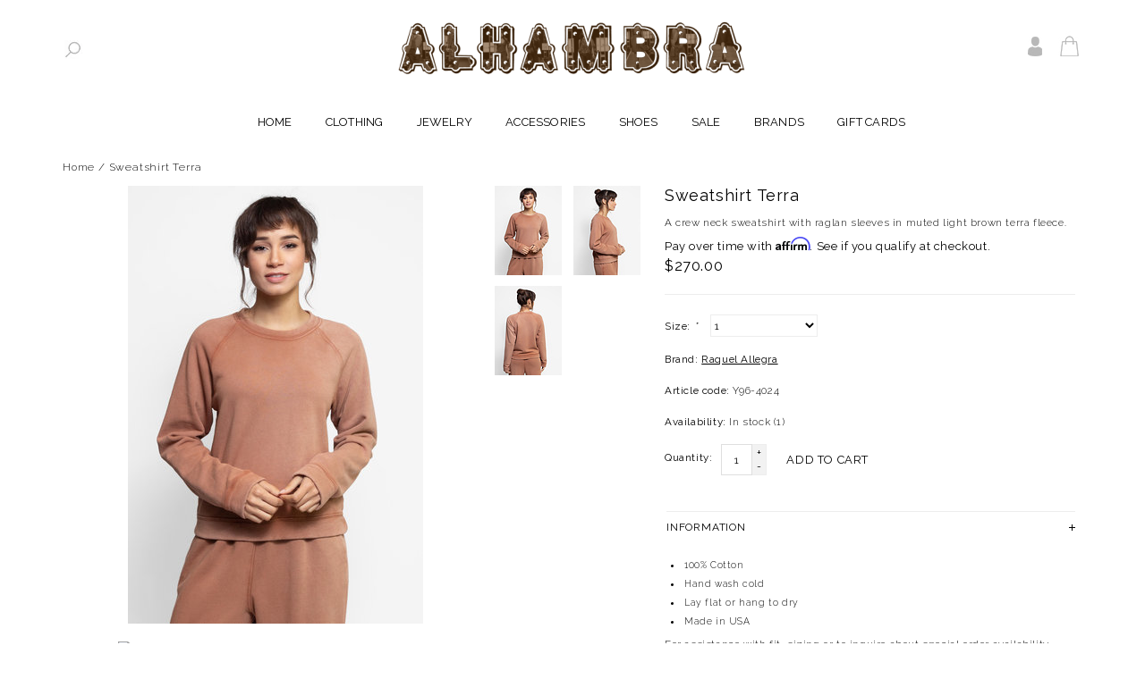

--- FILE ---
content_type: text/html;charset=utf-8
request_url: https://www.alhambrastyle.com/skuy96-4024-sweatshirt-terra.html
body_size: 9346
content:
<!DOCTYPE html>
<!--[if lt IE 7 ]><html class="ie ie6" lang="us"> <![endif]-->
<!--[if IE 7 ]><html class="ie ie7" lang="us"> <![endif]-->
<!--[if IE 8 ]><html class="ie ie8" lang="us"> <![endif]-->
<!--[if (gte IE 9)|!(IE)]><!-->
<html lang="us">
<!--<![endif]-->
<head>
<meta charset="utf-8"/>
<!-- [START] 'blocks/head.rain' -->
<!--

  (c) 2008-2026 Lightspeed Netherlands B.V.
  http://www.lightspeedhq.com
  Generated: 18-01-2026 @ 17:10:32

-->
<link rel="canonical" href="https://www.alhambrastyle.com/skuy96-4024-sweatshirt-terra.html"/>
<link rel="alternate" href="https://www.alhambrastyle.com/index.rss" type="application/rss+xml" title="New products"/>
<meta name="robots" content="noodp,noydir"/>
<meta name="google-site-verification" content="Zmxuk8AO6Mp0Xq8JdSWqY__2zFxMSfgHQVoWrp6y48c"/>
<meta property="og:url" content="https://www.alhambrastyle.com/skuy96-4024-sweatshirt-terra.html?source=facebook"/>
<meta property="og:site_name" content="Alhambra | Women&#039;s Clothing Boutique, Seattle"/>
<meta property="og:title" content="Raquel Allegra - Sweatshirt Terra"/>
<meta property="og:description" content="Shop Raquel Allegra&#039;s Sweatshirt in Terra at Alhambra. A crew neck sweatshirt with raglan sleeves in muted light brown terra fleece. For assistance with fit ..."/>
<meta property="og:image" content="https://cdn.shoplightspeed.com/shops/613211/files/16494586/raquel-allegra-sweatshirt-terra.jpg"/>
<script>
var ae_lsecomapps_account_shop_id = "102";
</script>
<script>
var ae_lsecomapps_account_shop_id = "102";
</script>
<script src="https://lsecom.advision-ecommerce.com/apps/js/api/affirm.min.js"></script>
<script src="https://ajax.googleapis.com/ajax/libs/jquery/1.9.1/jquery.min.js"></script>
<script src="https://services.elfsight.com/lightspeed/assets/plugins/jquery.instashow.packaged.js"></script>
<!--[if lt IE 9]>
<script src="https://cdn.shoplightspeed.com/assets/html5shiv.js?2025-02-20"></script>
<![endif]-->
<!-- [END] 'blocks/head.rain' -->
<title>Raquel Allegra - Sweatshirt Terra - Alhambra | Women&#039;s Clothing Boutique, Seattle</title>
<meta name="keywords" content="raquel allegra, raquel allegra clothing, top, tops, sweatshirt, sweatshirts, sweats, women&#039;s, college, terra, terracotta, brown, Hand Dyed, lounge, luxury, beach, travel, made in america, comfortable, fancy, holiday, fall, winter, los angeles" />
<meta name="description" content="Shop Raquel Allegra&#039;s Sweatshirt in Terra at Alhambra. A crew neck sweatshirt with raglan sleeves in muted light brown terra fleece. For assistance with fit ...">
<meta http-equiv="X-UA-Compatible" content="IE=edge">
<meta name="viewport" content="initial-scale=1, maximum-scale=1">
<meta name="apple-mobile-web-app-capable" content="yes">
<meta name="apple-mobile-web-app-status-bar-style" content="black">
<link rel="shortcut icon" href="https://cdn.shoplightspeed.com/shops/613211/themes/4504/assets/favicon.ico?20251206215644" type="image/x-icon" />
<link href='//fonts.googleapis.com/css?family=Raleway:400,300,600' rel='stylesheet' type='text/css'>
<link rel="stylesheet" href="https://cdn.shoplightspeed.com/shops/613211/themes/4504/assets/bootstrap.css?2026010821491120200814050252" type="text/css" />
<link rel="stylesheet" href="//maxcdn.bootstrapcdn.com/font-awesome/4.7.0/css/font-awesome.min.css" />
<link rel="stylesheet" href="https://cdn.shoplightspeed.com/shops/613211/themes/4504/assets/style.css?2026010821491120200814050252" />
<link rel="stylesheet" href="https://cdn.shoplightspeed.com/shops/613211/themes/4504/assets/settings.css?2026010821491120200814050252" />
<link rel="stylesheet" href="https://cdn.shoplightspeed.com/shops/613211/themes/4504/assets/fancybox-2-1-4.css?2026010821491120200814050252" />
<link rel="stylesheet" href="https://cdn.shoplightspeed.com/assets/gui-2-0.css?2025-02-20" />
<link rel="stylesheet" href="https://cdn.shoplightspeed.com/shops/613211/themes/4504/assets/alhambra.css?2026010821491120200814050252" />
<link rel="stylesheet" href="https://cdn.shoplightspeed.com/shops/613211/themes/4504/assets/custom.css?2026010821491120200814050252" />
<!-- BEGIN PRIVY WIDGET CODE -->
<script> var _d_site = _d_site || '7A405450419F781A198F68D4'; </script>
<script src='https://widget.privy.com/assets/widget.js'></script>
<!-- END PRIVY WIDGET CODE -->

<script src="https://cdn.shoplightspeed.com/assets/jquery-1-9-1.js?2025-02-20"></script>
<script src="https://cdn.shoplightspeed.com/assets/gui.js?2025-02-20"></script>
<script src="https://cdn.shoplightspeed.com/assets/jquery-ui-1-10-1.js?2025-02-20"></script>
<script src="https://cdn.shoplightspeed.com/assets/jquery-migrate-1-1-1.js?2025-02-20"></script>
<script src="https://cdn.shoplightspeed.com/shops/613211/themes/4504/assets/global.js?2026010821491120200814050252"></script>
<script src="https://cdn.shoplightspeed.com/shops/613211/themes/4504/assets/fancybox.js?2026010821491120200814050252"></script>
<script src="https://cdn.shoplightspeed.com/shops/613211/themes/4504/assets/jquery-sidr-min.js?2026010821491120200814050252"></script>
<script src="https://cdn.shoplightspeed.com/shops/613211/themes/4504/assets/fancybox-2-1-4.js?2026010821491120200814050252"></script>
<script src="https://cdn.shoplightspeed.com/shops/613211/themes/4504/assets/jquery-zoom-min.js?2026010821491120200814050252"></script>
<link rel="Stylesheet" href="https://cdn.shoplightspeed.com/shops/613211/themes/4504/assets/fancybox-2-1-4.css?2026010821491120200814050252" type="text/css"/>

<!--[if lt IE 9]>
  <link rel="stylesheet" href="https://cdn.shoplightspeed.com/shops/613211/themes/4504/assets/style-ie.css?2026010821491120200814050252" />
  <![endif]-->
<!--[if gt IE 5.5]>
  <link rel="stylesheet" type="text/css" href="https://cdn.shoplightspeed.com/shops/613211/themes/4504/assets/nocolumns.css?2026010821491120200814050252" />
  <![endif]-->
<!--[if IE ]>
  <link rel="stylesheet" type="text/css" href="https://cdn.shoplightspeed.com/shops/613211/themes/4504/assets/nocolumns.css?2026010821491120200814050252" />
  <![endif]-->

<style>
a#responsive-cart-button {
  pointer-events: none;
}
#responsive-cart-button img {
  opacity: 0.2;
}
</style>
</head>
<body>

<div class="container topbar">
  <div class="row">
    <div class="col-md-12 text-center">	
		<div class="col_left hidden-xs hidden-sm">
			<a href="javascript:void(0)" onclick="$(this).next().toggle();" title="Search" class="spy"><img src="https://cdn.shoplightspeed.com/shops/613211/themes/4504/assets/spyglass.jpg?2026010821491120200814050252"></a>
			<form class="searchbar hidden-xs hidden-sm" action="https://www.alhambrastyle.com/search/" method="get" id="formSearch">
				<img src="https://cdn.shoplightspeed.com/shops/613211/themes/4504/assets/left-arrow.gif?2026010821491120200814050252">
				<input type="text" name="q" value="" placeholder="Search" required />
				<span onclick="$('#formSearch').submit();" title="Search">Go</span>
			</form>	  
		</div>
		
		<a href="https://www.alhambrastyle.com/" title="Alhambra, Specialty Women&#039;s Clothing Boutique in Belltown,  Downtown Seattle"><img class="logoresponsive" src="https://cdn.shoplightspeed.com/shops/613211/themes/4504/assets/logo.png?20251206215644" alt="Alhambra, Specialty Women&#039;s Clothing Boutique in Belltown,  Downtown Seattle" /> </a>
		<div id="mobile-header-left" class="left"> <a id="responsive-menu-button" href="#menu"><img src="https://cdn.shoplightspeed.com/shops/613211/themes/4504/assets/menu.png?2026010821491120200814050252" width="32" height="32"> </a> </div>
		
		<div class="col_right">	
			<a href="https://www.alhambrastyle.com/account/" title="My account" class="my-account"><img src="https://cdn.shoplightspeed.com/shops/613211/themes/4504/assets/user.gif?2026010821491120200814050252" alt="User"></a>	
			<a id="responsive-cart-button" href="#cart"><img src="https://cdn.shoplightspeed.com/shops/613211/themes/4504/assets/sm-bag.gif?2026010821491120200814050252" alt="Cart">  </a>
		</div>
	</div>
	
		
      <div class="cart right">  </div>

    </div>
    

	<div class="wrapper">       <div class="clear"></div>
      <form class="searchbarmobile hidden-md hidden-lg" action="https://www.alhambrastyle.com/search/" method="get" id="formSearchmobile">
        <input type="text" name="q" value="" placeholder="Search" />
        <span onclick="$('#formSearchmobile').submit();" title="Search"></span>
      </form>
		
	<div class="row">	
      <div id="responsive-menu">
        <nav class="hidden-xs hidden-sm">
          <ul class="no-list-style no-underline">
            <li class="item home "> <a class="itemLink" href="https://www.alhambrastyle.com/">Home</a> </li>
                        <li class="item sub"> <a class="itemLink" href="https://www.alhambrastyle.com/clothing/" title="Clothing">Clothing</a>
                              <ul>
                                    <li class="subitem"> <a class="subitemLink" href="https://www.alhambrastyle.com/clothing/dresses/" title="Dresses">Dresses</a> 
									  </li>
                                    <li class="subitem"> <a class="subitemLink" href="https://www.alhambrastyle.com/clothing/sweaters/" title="Sweaters">Sweaters</a> 
									  </li>
                                    <li class="subitem"> <a class="subitemLink" href="https://www.alhambrastyle.com/clothing/tops/" title="Tops">Tops</a> 
									  </li>
                                    <li class="subitem"> <a class="subitemLink" href="https://www.alhambrastyle.com/clothing/bottoms/" title="Bottoms">Bottoms</a> 
									  </li>
                                    <li class="subitem"> <a class="subitemLink" href="https://www.alhambrastyle.com/clothing/jackets/" title="Jackets">Jackets</a> 
									  </li>
                                    <li class="subitem"> <a class="subitemLink" href="https://www.alhambrastyle.com/clothing/intimates/" title="Intimates">Intimates</a> 
									  </li>
                                  </ul>
               </li>
                        <li class="item sub"> <a class="itemLink" href="https://www.alhambrastyle.com/jewelry/" title="Jewelry">Jewelry</a>
                              <ul>
                                    <li class="subitem"> <a class="subitemLink" href="https://www.alhambrastyle.com/jewelry/earrings/" title="Earrings">Earrings</a> 
									  </li>
                                    <li class="subitem"> <a class="subitemLink" href="https://www.alhambrastyle.com/jewelry/necklaces-pendants/" title="Necklaces &amp; Pendants">Necklaces &amp; Pendants</a> 
									  </li>
                                    <li class="subitem"> <a class="subitemLink" href="https://www.alhambrastyle.com/jewelry/rings/" title="Rings">Rings</a> 
									  </li>
                                    <li class="subitem"> <a class="subitemLink" href="https://www.alhambrastyle.com/jewelry/bracelets/" title="Bracelets">Bracelets</a> 
									  </li>
                                  </ul>
               </li>
                        <li class="item sub"> <a class="itemLink" href="https://www.alhambrastyle.com/accessories/" title="Accessories">Accessories</a>
                              <ul>
                                    <li class="subitem"> <a class="subitemLink" href="https://www.alhambrastyle.com/accessories/belts/" title="Belts">Belts</a> 
									  </li>
                                    <li class="subitem"> <a class="subitemLink" href="https://www.alhambrastyle.com/accessories/bags/" title="Bags">Bags</a> 
									  </li>
                                    <li class="subitem"> <a class="subitemLink" href="https://www.alhambrastyle.com/accessories/scarves/" title="Scarves">Scarves</a> 
									  </li>
                                    <li class="subitem"> <a class="subitemLink" href="https://www.alhambrastyle.com/accessories/hats/" title="Hats">Hats</a> 
									  </li>
                                    <li class="subitem"> <a class="subitemLink" href="https://www.alhambrastyle.com/accessories/others/" title="Others">Others</a> 
									  </li>
                                  </ul>
               </li>
                        <li class="item"> <a class="itemLink" href="https://www.alhambrastyle.com/shoes/" title="Shoes">Shoes</a>
               </li>
                        <li class="item sub"> <a class="itemLink" href="https://www.alhambrastyle.com/sale/" title="SALE">SALE</a>
                              <ul>
                                    <li class="subitem"> <a class="subitemLink" href="https://www.alhambrastyle.com/sale/clothing/" title="Clothing">Clothing</a> 
											<i class="fa fa-angle-right"></i>
						<ul>
						  						  <li class="subitem"> <a class="subitemLink" href="https://www.alhambrastyle.com/sale/clothing/dresses/" title="Dresses">Dresses</a> </li>
						  						  <li class="subitem"> <a class="subitemLink" href="https://www.alhambrastyle.com/sale/clothing/tops/" title="Tops">Tops</a> </li>
						  						  <li class="subitem"> <a class="subitemLink" href="https://www.alhambrastyle.com/sale/clothing/bottoms/" title="Bottoms">Bottoms</a> </li>
						  						  <li class="subitem"> <a class="subitemLink" href="https://www.alhambrastyle.com/sale/clothing/sweaters/" title="Sweaters">Sweaters</a> </li>
						  						  <li class="subitem"> <a class="subitemLink" href="https://www.alhambrastyle.com/sale/clothing/jackets/" title="Jackets">Jackets</a> </li>
						  						</ul>					
									  </li>
                                    <li class="subitem"> <a class="subitemLink" href="https://www.alhambrastyle.com/sale/shoes/" title="Shoes">Shoes</a> 
									  </li>
                                    <li class="subitem"> <a class="subitemLink" href="https://www.alhambrastyle.com/sale/intimates/" title="Intimates">Intimates</a> 
									  </li>
                                    <li class="subitem"> <a class="subitemLink" href="https://www.alhambrastyle.com/sale/accessories/" title="Accessories">Accessories</a> 
									  </li>
                                  </ul>
               </li>
             
			
			
			              <li class="item"> <a class="itemLink" href="https://www.alhambrastyle.com/brands/" title="Brands">Brands</a> </li>
                          <li class="item"> <a class="itemLink" href="https://www.alhambrastyle.com/sku-e-gift-e-gift-card-17705927.html">Gift Cards</a> </li>
                      </ul>
        </nav>
      </div>
    </div>
    </div>
  </div>
<div class="clearfix"></div>
<div class="container">  <div itemscope itemtype="https://www.schema.org/Product">
  <meta itemprop="name" content="Raquel Allegra Sweatshirt Terra">
  <meta itemprop="brand" content="Raquel Allegra" />  <meta itemprop="description" content="A crew neck sweatshirt with raglan sleeves in muted light brown terra fleece." />  <meta itemprop="mpn" content="Y96-4024" />  <meta itemprop="itemCondition" itemtype="https://schema.org/OfferItemCondition" content="https://schema.org/NewCondition"/>
<div>
  <div class="row">
    <div class="title col-md-6">
      <div class="clearfix"></div>
      <div class="breadcrumbs no-underline">
        <a href="https://www.alhambrastyle.com/" title="Home">Home</a>  / <a href="https://www.alhambrastyle.com/skuy96-4024-sweatshirt-terra.html">Sweatshirt Terra</a>       </div>
    </div>
  </div>
</div>

<div class="product-wrap row">
  <div class="col-xs-12 hidden-lg hidden-md">
        <a href="javascript:;" onclick="$('#product_configure_form').submit();" class="right hidden-sm btn" title="Add to cart">Add to cart</a>     <h2><div>Sweatshirt Terra </div></h2>
    <div class="price-wrap">
            <div class="price hidden-sm">
        $270.00 <small class="price-tax">Excl. tax</small> 
        
     
      </div>
    </div>
  </div> 
  </div>
  <div class="col-md-5 col-sm-5  col-xs-12 image">
    <div class="zoombox fancybox">
      <div class="images">
                        <meta itemprop="image" content="https://cdn.shoplightspeed.com/shops/613211/files/16494586/400x500x1/raquel-allegra-sweatshirt-terra.jpg" />
                          <a class="zoom first" data-image-id="16494586" href="https://cdn.shoplightspeed.com/shops/613211/files/16494586/raquel-allegra-sweatshirt-terra.jpg" title="Raquel Allegra Sweatshirt Terra">       
                    <img src="https://cdn.shoplightspeed.com/shops/613211/files/16494586/330x490x1/raquel-allegra-sweatshirt-terra.jpg" alt="Raquel Allegra Sweatshirt Terra" data-original-url="https://cdn.shoplightspeed.com/shops/613211/files/16494586/raquel-allegra-sweatshirt-terra.jpg">
                  </a>           <a class="zoom" data-image-id="16494585" href="https://cdn.shoplightspeed.com/shops/613211/files/16494585/raquel-allegra-sweatshirt-terra.jpg" title="Raquel Allegra Sweatshirt Terra">       
                    <img src="https://cdn.shoplightspeed.com/shops/613211/files/16494585/330x490x1/raquel-allegra-sweatshirt-terra.jpg" alt="Raquel Allegra Sweatshirt Terra" data-original-url="https://cdn.shoplightspeed.com/shops/613211/files/16494585/raquel-allegra-sweatshirt-terra.jpg">
                  </a>           <a class="zoom" data-image-id="16494587" href="https://cdn.shoplightspeed.com/shops/613211/files/16494587/raquel-allegra-sweatshirt-terra.jpg" title="Raquel Allegra Sweatshirt Terra">       
                    <img src="https://cdn.shoplightspeed.com/shops/613211/files/16494587/330x490x1/raquel-allegra-sweatshirt-terra.jpg" alt="Raquel Allegra Sweatshirt Terra" data-original-url="https://cdn.shoplightspeed.com/shops/613211/files/16494587/raquel-allegra-sweatshirt-terra.jpg">
                  </a>        </div>
    </div>
    
    <div class="clearfix"></div>
    
        <div class="social-media text-left">
      Share:
                          
      <div class="social-block social-block-facebook">
        <div id="fb-root"></div>
        <script>(function(d, s, id) {
  var js, fjs = d.getElementsByTagName(s)[0];
  if (d.getElementById(id)) return;
    js = d.createElement(s); js.id = id;
  js.src = "//connect.facebook.net/en_GB/all.js#xfbml=1&appId=154005474684339";
  fjs.parentNode.insertBefore(js, fjs);
}(document, 'script', 'facebook-jssdk'));</script>
        <div class="fb-like" data-href="https://www.alhambrastyle.com/skuy96-4024-sweatshirt-terra.html" data-send="false" data-layout="button_count" data-width="85" data-show-faces="false"></div>
      </div>
                        <div class="social-block social-block-pinterest">
        <a href="https://pinterest.com/pin/create/button/?url=https%3A%2F%2Fwww.alhambrastyle.com%2Fskuy96-4024-sweatshirt-terra.html&media=https%3A%2F%2Fcdn.shoplightspeed.com%2Fshops%2F613211%2Ffiles%2F16494586%2Fraquel-allegra-sweatshirt-terra.jpg&description=Raquel%20Allegra%20Sweatshirt%20Terra" class="pin-it-button" count-layout="horizontal" target="_blank"><img border="0" src="https://cdn.shoplightspeed.com/shops/613211/themes/4504/assets/pinext.png?2026010821491120200814050252" title="Pin It" /></a>
        <script type="text/javascript" src="https://assets.pinterest.com/js/pinit.js"></script>
      </div>
                      
    </div>
        
    
    <div class="actions-wrap col-xs-12">
      <ul class="no-underline no-list-style">        
        <li>
          <a href="https://www.alhambrastyle.com/account/wishlistAdd/23390805/?variant_id=38978513" title="Add to wishlist">Add to wishlist</a> 
        </li> / 
        <li>
          <a href="https://www.alhambrastyle.com/compare/add/38978513/" title="Add to compare">Add to compare</a>
        </li> / 
                <li>
          <a class="hidden-xs hidden-sm" href="#" onclick="window.print(); return false;" title="Print">Print</a>
        </li>
      </ul>  
    </div>
    <div class="clearfix"></div>
    
  </div>
  
  
  
  <div class="col-md-2 col-sm-2 col-xs-12 thumbsWrapper">
    <div class="thumbs">
             <a data-image-id="16494586">
                          <img src="https://cdn.shoplightspeed.com/shops/613211/files/16494586/75x100x2/raquel-allegra-sweatshirt-terra.jpg" alt="Raquel Allegra Sweatshirt Terra" title="Raquel Allegra Sweatshirt Terra" />
      </a>
              <a data-image-id="16494585">
                          <img src="https://cdn.shoplightspeed.com/shops/613211/files/16494585/75x100x2/raquel-allegra-sweatshirt-terra.jpg" alt="Raquel Allegra Sweatshirt Terra" title="Raquel Allegra Sweatshirt Terra" />
      </a>
              <a data-image-id="16494587">
                          <img src="https://cdn.shoplightspeed.com/shops/613211/files/16494587/75x100x2/raquel-allegra-sweatshirt-terra.jpg" alt="Raquel Allegra Sweatshirt Terra" title="Raquel Allegra Sweatshirt Terra" />
      </a>
       	  <div class="clearfix"></div>
    </div>
  </div>
    <div class="col-md-5 col-xs-12 col-sm-5 product-details" itemprop="offers" itemscope itemtype="https://www.schema.org/Offer">
    <h1 class="hidden-xs hidden-sm" itemprop="name" content="Sweatshirt Terra">Sweatshirt Terra </h1>     <p>
      A crew neck sweatshirt with raglan sleeves in muted light brown terra fleece.
    </p>
        <meta class="hidden-xs hidden-sm" itemprop="price" content="270.00" />
    <meta itemprop="priceCurrency" content="USD" /> 
        <meta itemprop="availability" content="https://www.schema.org/InStock" />
        
    <div class="price-wrap">
            <div class="price">
        $270.00 <small class="price-tax">Excl. tax</small>      </div>
          </div>
    
    <div class="cart-wrap">
      <form action="https://www.alhambrastyle.com/cart/add/38978513/" id="product_configure_form" method="post">
        <input type="hidden" name="bundle_id" id="product_configure_bundle_id" value="">
<div class="product-configure">
  <div class="product-configure-options" aria-label="Select an option of the product. This will reload the page to show the new option." role="region">
    <div class="product-configure-options-option">
      <label for="product_configure_option_size">Size: <em aria-hidden="true">*</em></label>
      <select name="matrix[size]" id="product_configure_option_size" onchange="document.getElementById('product_configure_form').action = 'https://www.alhambrastyle.com/product/matrix/23390805/'; document.getElementById('product_configure_form').submit();" aria-required="true">
        <option value="1" selected="selected">1</option>
        <option value="2">2</option>
      </select>
      <div class="product-configure-clear"></div>
    </div>
  </div>
<input type="hidden" name="matrix_non_exists" value="">
</div>
 
		
		        <dt class="brand-name">Brand:</dt>
        <dt class="brand-name"><a href="https://www.alhambrastyle.com/brands/raquel-allegra/" title="product.brand.title">Raquel Allegra</a>
        </dt>
                <br>         <dt class="product-code">Article code:</dt>
        <dd class="product-code">Y96-4024</dd>
                <br>
        
        
        <dt class="availability">Availability: </dt>
                 <dd class="availability"> In stock <span class="stocklevel">(1)</span></dd>
                           <div class="quantity">
          <label class="left">Quantity:</label>
          <input type="text" name="quantity" value="1" />
          <div class="change">
            <a href="javascript:;" onclick="updateQuantity('up');" class="up">+</a>
            <a href="javascript:;" onclick="updateQuantity('down');" class="down">-</a>
          </div>
        </div>
        <a href="javascript:;" onclick="$('#product_configure_form').submit();" class="btn" title="Add to cart">Add to cart</a>       </form>
      <div class="clearfix">
      </div>
    </div>
    <div class="tabs">
      <ul>
        <li class="active"><a class="tabsTitel" rel="1" href="#"><h4>Information<img src="https://assets.webshopapp.com/fashion-theme/plus.png?1" alt="plus" /></h4></a>
        </li>
        <div class="tabsPages">
          <div class="page 1 active">
            <ul>
<li>100% Cotton</li>
<li>Hand wash cold</li>
<li>Lay flat or hang to dry</li>
<li>Made in USA</li>
</ul>
<p>For assistance with fit, sizing or to inquire about special order availability, please call 206.621.9571 or e-mail <a href="/cdn-cgi/l/email-protection#f2939e9a939f908093b2939e9a939f90809381868b9e97dc919d9f"><span class="__cf_email__" data-cfemail="8dece1e5ece0efffeccdece1e5ece0efffecfef9f4e1e8a3eee2e0">[email&#160;protected]</span></a>.</p>          </div>
        </div>
        
                <div class="tabsPages">
          <div class="page 2">
            <table>
                          </table>
          </div>
        </div>
                
        <li><a class="tabsTitel" rel="4" href="#"><h4>Tags<img src="https://assets.webshopapp.com/fashion-theme/plus.png?1" alt="plus" /></h4></a>
        </li>
        <div class="tabsPages">
          <div class="page 4">
            <ul class="tags">
                          </ul>
          </div>
        </div>
      </ul>
    </div>
        
      </div>
   </div>


  
		
		
			
										
		
			
	
<script data-cfasync="false" src="/cdn-cgi/scripts/5c5dd728/cloudflare-static/email-decode.min.js"></script><script type="text/javascript">
	$(document).ready(function() {    
		$('.thumbs a').mousedown(function() {
		  $('.zoombox.fancybox .images a').hide();
		  $('.zoombox.fancybox .images a[data-image-id="' + $(this).attr('data-image-id') + '"]').css('display', 'block');
		  $('.thumbs a').removeClass('active');
		  $('.thumbs a[data-image-id="' + $(this).attr('data-image-id') + '"]').addClass('active');
		});  
		$('.zoombox.fancybox .zoom').zoom({magnify:1.2});
		
		
		$('#product_configure_option_size option').each(function() {
			var size = checkSize($(this).text()); 
			if (!size) {
				$(this).remove();
			}
		});
		
		var selected_size = $('#product_configure_option_size').val();
		var x = 1;
		
		if (x == 0) {
			if ($('#product_configure_option_size option:last').is(':selected')) {
				$('#product_configure_option_size option:first').attr('selected', 'selected');
			} else {
				$('#product_configure_option_size option:selected').next().attr('selected', 'selected');
			}
			$('#product_configure_option_size').change();
		}	
	});
	
	function checkSize(size) {
		var arrElem = [];
		var flag = false;
			arrElem.push(["1"]);
			var j = arrElem.length;
		for(a = 0; a < j; a++) {
			if (size == arrElem[a]) {
				flag = true;
				break;
			}
		}
		return flag;
	}
  
	
	function updateQuantity(way) {
		var quantity = parseInt($('.quantity input').val());

		if (way == 'up') {
		  if (quantity < 10000) {
			quantity++;
			  } else {
			  quantity = 10000;
		  }
		} else {
		  if (quantity > 1) {
			quantity--;
			  } else {
			  quantity = 1;
		  }
		}
		$('.quantity input').val(quantity);
	}
</script> </div>
<div class="container padding"></div>
<div class="footerBar">
  <div class="footerBarWrapper container">      <div class="newsletter col-md-8 left col-xs-12 ">
      <h3>Sign up for our newsletter</h3>
      <form action="https://www.alhambrastyle.com/account/newsletter/" id="NewsletterEmail" method="post">
        <input type="hidden" name="key" value="b2b29fa74923b8947a8f93247d30c91f" />
        <input type="email" name="email" value="" id="formNewsletterEmail" placeholder="E-mail" />
        <a class="btn glyphicon glyphicon-send" href="#" onclick="$('#NewsletterEmail').submit(); return false;" title="Subscribe"><span>Subscribe</span></a>
      </form>
    </div>
         <div class="follow col-md-4 col-xs-12">       <h3>Follow us!</h3>
      <div class="social-media">  <a href="https://www.facebook.com/alhambraboutique/" class="social-icon" target="_blank" title="Facebook Alhambra | Women&#039;s Clothing Boutique, Seattle"> <img src="https://cdn.shoplightspeed.com/shops/613211/themes/4504/assets/icon-facebook.png?2026010821491120200814050252" alt="Facebook" /> </a>   <a href="https://x.com/alhambrastyle?lang=en" class="social-icon" target="_blank" title="Twitter Alhambra | Women&#039;s Clothing Boutique, Seattle"> <img src="https://cdn.shoplightspeed.com/shops/613211/themes/4504/assets/icon-twitter.png?2026010821491120200814050252" alt="Twitter" /> </a>   <a href="https://plus.google.com/u/0/110637436308539501716" class="social-icon" target="_blank" title="Google+ Alhambra | Women&#039;s Clothing Boutique, Seattle"> <img src="https://cdn.shoplightspeed.com/shops/613211/themes/4504/assets/icon-googleplus.png?2026010821491120200814050252" alt="Google plus" /> </a>   <a href="https://www.pinterest.com/alhambrastyle" class="social-icon" target="_blank" title="Pinterest Alhambra | Women&#039;s Clothing Boutique, Seattle"> <img src="https://cdn.shoplightspeed.com/shops/613211/themes/4504/assets/icon-pinterest.png?2026010821491120200814050252" alt="Pinterest" /> </a>   <a href="http://" class="social-icon" target="_blank" title="Youtube Alhambra | Women&#039;s Clothing Boutique, Seattle"> <img src="https://cdn.shoplightspeed.com/shops/613211/themes/4504/assets/icon-youtube.png?2026010821491120200814050252" alt="Youtube" /> </a>    <a href="https://www.instagram.com/alhambrastyle" class="social-icon" target="_blank" title="Instagram Alhambra | Women&#039;s Clothing Boutique, Seattle"> <img src="https://cdn.shoplightspeed.com/shops/613211/themes/4504/assets/icon-instagram.png?2026010821491120200814050252" alt="Instagram" /> </a>  </div>
       </div>
  </div>
</div>
<div class="container padding"></div>
<footer class="container">   <div class="footerFeatures">
  
  <div class="clearfix"></div>
  <div class="serviceFooter footerFeatures">
    <div class="row">
      <div class="col">
        <label class="collapse" for="_2">
        <h3>Customer service</h3>
        <span class="glyphicon glyphicon-chevron-down"></span>
        </label>
        <input class="hidden" id="_2" type="checkbox">
        <div class="list">
          <ul class="no-underline no-list-style">
                        <li><a href="https://www.alhambrastyle.com/service/about/" title="About us" >About us</a> </li>
                        <li><a href="https://www.alhambrastyle.com/service/general-terms-conditions/" title="General terms &amp; conditions" >General terms &amp; conditions</a> </li>
                        <li><a href="https://www.alhambrastyle.com/service/privacy-policy/" title="Privacy policy" >Privacy policy</a> </li>
                        <li><a href="https://www.alhambrastyle.com/service/payment-methods/" title="Payment methods" >Payment methods</a> </li>
                        <li><a href="https://www.alhambrastyle.com/service/shipping-returns/" title="Return Policy, Special Orders, Layaways and Shipping." >Return Policy, Special Orders, Layaways and Shipping.</a> </li>
                        <li><a href="https://www.alhambrastyle.com/service/" title="Customer support" >Customer support</a> </li>
                        <li><a href="https://www.alhambrastyle.com/sitemap/" title="Sitemap" >Sitemap</a> </li>
                      </ul>
        </div>
      </div>
      <div class="col">
        <label class="collapse" for="_3">
        <h3>My account</h3>
        <span class="glyphicon glyphicon-chevron-down"></span>
        </label>
        <input class="hidden" id="_3" type="checkbox">
        <div class="list">
          <ul>
            <li><a href="https://www.alhambrastyle.com/account/" title="My account">My account</a> </li>
            <li><a href="https://www.alhambrastyle.com/account/orders/" title="My orders">My orders</a> </li>
                        <li><a href="https://www.alhambrastyle.com/account/tickets/" title="My tickets">My tickets</a> </li>
                        <li><a href="https://www.alhambrastyle.com/account/wishlist/" title="My wishlist">My wishlist</a> </li>
          </ul>
        </div>
      </div>
      <div class="col">
        <label class="collapse" for="_4">
        <h3>Company information</h3>
        <span class="glyphicon glyphicon-chevron-down"></span>
        </label>
        <input class="hidden" id="_4" type="checkbox">
        <div class="list"> <strong>Alhambra</strong> <br>
          <span class="contact-description">2127 1st Avenue<br>Seattle, WA 98121<br>   <br>Business Hours:<br> Mon-Sat: 10:00am-5pm<br>Sun: Closed<br>After hours, available by appointment.</span>           <div class="contact"> <span class="glyphicon glyphicon-earphone"></span> 206-621-9571 </div>
                     <div class="contact"> <span class="glyphicon glyphicon-envelope"></span> <a href="/cdn-cgi/l/email-protection#3d5c51555c505f4f5c7d5c51555c505f4f5c4e49445158135e5250" title="Email"><span class="__cf_email__" data-cfemail="c7a6abafa6aaa5b5a687a6abafa6aaa5b5a6b4b3beaba2e9a4a8aa">[email&#160;protected]</span></a> </div>
                      </div>
    </div>

	    
	  
    </div>
  </div>
  <div class="hallmarks">  </div>
  <div class="row copyright no-underline center">
    <div class="col-md-12"> <small> © Copyright 2026 Alhambra | Women&#039;s Clothing Boutique, Seattle - 
            Powered by
       <a href="http://www.lightspeedhq.com" title="Lightspeed" target="_blank">Lightspeed</a>              </small> </div>
  </div>
  </div>
</footer><!-- [START] 'blocks/body.rain' -->
<script data-cfasync="false" src="/cdn-cgi/scripts/5c5dd728/cloudflare-static/email-decode.min.js"></script><script>
(function () {
  var s = document.createElement('script');
  s.type = 'text/javascript';
  s.async = true;
  s.src = 'https://www.alhambrastyle.com/services/stats/pageview.js?product=23390805&hash=c014';
  ( document.getElementsByTagName('head')[0] || document.getElementsByTagName('body')[0] ).appendChild(s);
})();
</script>
  
<!-- Global site tag (gtag.js) - Google Analytics -->
<script async src="https://www.googletagmanager.com/gtag/js?id= G-7375LDC2YY"></script>
<script>
    window.dataLayer = window.dataLayer || [];
    function gtag(){dataLayer.push(arguments);}

        gtag('consent', 'default', {"ad_storage":"denied","ad_user_data":"denied","ad_personalization":"denied","analytics_storage":"denied","region":["AT","BE","BG","CH","GB","HR","CY","CZ","DK","EE","FI","FR","DE","EL","HU","IE","IT","LV","LT","LU","MT","NL","PL","PT","RO","SK","SI","ES","SE","IS","LI","NO","CA-QC"]});
    
    gtag('js', new Date());
    gtag('config', ' G-7375LDC2YY', {
        'currency': 'USD',
                'country': 'US'
    });

        gtag('event', 'view_item', {"items":[{"item_id":"Y96-4024","item_name":"Sweatshirt Terra","currency":"USD","item_brand":"Raquel Allegra","item_variant":"Size : 1","price":270,"quantity":1,"item_category":"Tops","item_category2":"Clothing"}],"currency":"USD","value":270});
    </script>
  <script>
    !function(f,b,e,v,n,t,s)
    {if(f.fbq)return;n=f.fbq=function(){n.callMethod?
        n.callMethod.apply(n,arguments):n.queue.push(arguments)};
        if(!f._fbq)f._fbq=n;n.push=n;n.loaded=!0;n.version='2.0';
        n.queue=[];t=b.createElement(e);t.async=!0;
        t.src=v;s=b.getElementsByTagName(e)[0];
        s.parentNode.insertBefore(t,s)}(window, document,'script',
        'https://connect.facebook.net/en_US/fbevents.js');
    $(document).ready(function (){
        fbq('init', '557890866453899');
                fbq('track', 'ViewContent', {"content_ids":["38978513"],"content_name":"Raquel Allegra Sweatshirt Terra","currency":"USD","value":"270.00","content_type":"product","source":false});
                fbq('track', 'PageView', []);
            });
</script>
<noscript>
    <img height="1" width="1" style="display:none" src="https://www.facebook.com/tr?id=557890866453899&ev=PageView&noscript=1"
    /></noscript>
<script>
(function () {
  var s = document.createElement('script');
  s.type = 'text/javascript';
  s.async = true;
  s.src = 'https://chimpstatic.com/mcjs-connected/js/users/5ce476ce7550f65648d2a7b8d/52828acde809e3e838945394c.js';
  ( document.getElementsByTagName('head')[0] || document.getElementsByTagName('body')[0] ).appendChild(s);
})();
</script>
<script>
(function () {
  var s = document.createElement('script');
  s.type = 'text/javascript';
  s.async = true;
  s.src = 'https://assets.dyapps.io/popups/fea19b96c5/2681.js?v=15042021184734';
  ( document.getElementsByTagName('head')[0] || document.getElementsByTagName('body')[0] ).appendChild(s);
})();
</script>
<script>
_affirm_config = {
     public_api_key:  "Q91DK2GZBBQK0N8D",
     script:          "https://cdn1.affirm.com/js/v2/affirm.js"
 };
 (function(l,g,m,e,a,f,b){var d,c=l[m]||{},h=document.createElement(f),n=document.getElementsByTagName(f)[0],k=function(a,b,c){return function(){a[b]._.push([c,arguments])}};c[e]=k(c,e,"set");d=c[e];c[a]={};c[a]._=[];d._=[];c[a][b]=k(c,a,b);a=0;for(b="set add save post open empty reset on off trigger ready setProduct".split(" ");a<b.length;a++)d[b[a]]=k(c,e,b[a]);a=0;for(b=["get","token","url","items"];a<b.length;a++)d[b[a]]=function(){};h.async=!0;h.src=g[f];n.parentNode.insertBefore(h,n);delete g[f];d(g);l[m]=c})(window,_affirm_config,"affirm","checkout","ui","script","ready");var affirm_product = [];
affirm_product["us"] = "<span id=\"affirm-product-display\"><span class=\"affirm-as-low-as\" data-amount=\"{PRICE}\" data-affirm-type=\"logo\" data-affirm-color=\"black\" data-sku=\"{SKU}\" data-brand=\"{BRAND}\" data-category=\"{CATEGORY}\" data-page-type=\"product\"><\/span><\/span>";affirm_product["en"] = "<span id=\"affirm-product-display\"><span class=\"affirm-as-low-as\" data-amount=\"{PRICE}\" data-affirm-type=\"logo\" data-affirm-color=\"black\" data-sku=\"{SKU}\" data-brand=\"{BRAND}\" data-category=\"{CATEGORY}\" data-page-type=\"product\"><\/span><\/span>";
affirm_product["es"] = "<span id=\"affirm-product-display\"><span class=\"affirm-as-low-as\" data-amount=\"{PRICE}\" data-affirm-type=\"logo\" data-affirm-color=\"black\" data-sku=\"{SKU}\" data-brand=\"{BRAND}\" data-category=\"{CATEGORY}\" data-page-type=\"product\"><\/span><\/span>";
affirm_product["fr"] = "<span id=\"affirm-product-display\"><span class=\"affirm-as-low-as\" data-amount=\"{PRICE}\" data-affirm-type=\"logo\" data-affirm-color=\"black\" data-sku=\"{SKU}\" data-brand=\"{BRAND}\" data-category=\"{CATEGORY}\" data-page-type=\"product\"><\/span><\/span>";
affirm_product["de"] = "<span id=\"affirm-product-display\"><span class=\"affirm-as-low-as\" data-amount=\"{PRICE}\" data-affirm-type=\"logo\" data-affirm-color=\"black\" data-sku=\"{SKU}\" data-brand=\"{BRAND}\" data-category=\"{CATEGORY}\" data-page-type=\"product\"><\/span><\/span>";
affirm_product["nl"] = "<span id=\"affirm-product-display\"><span class=\"affirm-as-low-as\" data-amount=\"{PRICE}\" data-affirm-type=\"logo\" data-affirm-color=\"black\" data-sku=\"{SKU}\" data-brand=\"{BRAND}\" data-category=\"{CATEGORY}\" data-page-type=\"product\"><\/span><\/span>";
affirm_product["us"] = "<span id=\"affirm-product-display\"><span class=\"affirm-as-low-as\" data-amount=\"{PRICE}\" data-affirm-type=\"logo\" data-affirm-color=\"black\" data-sku=\"{SKU}\" data-brand=\"{BRAND}\" data-category=\"{CATEGORY}\" data-page-type=\"product\"><\/span><\/span>";affirm_product["en"] = "<span id=\"affirm-product-display\"><span class=\"affirm-as-low-as\" data-amount=\"{PRICE}\" data-affirm-type=\"logo\" data-affirm-color=\"black\" data-sku=\"{SKU}\" data-brand=\"{BRAND}\" data-category=\"{CATEGORY}\" data-page-type=\"product\"><\/span><\/span>";
affirm_product["fr"] = "<span id=\"affirm-product-display\"><span class=\"affirm-as-low-as\" data-amount=\"{PRICE}\" data-affirm-type=\"logo\" data-affirm-color=\"black\" data-sku=\"{SKU}\" data-brand=\"{BRAND}\" data-category=\"{CATEGORY}\" data-page-type=\"product\"><\/span><\/span>";var affirm_cart = [];
affirm_cart["us"] = "<span id=\"affirm-cart-display\"><span class=\"affirm-as-low-as\" data-amount=\"{PRICE}\" data-affirm-type=\"logo\" data-affirm-color=\"white\" data-page-type=\"cart\"><\/span><\/span>";affirm_cart["en"] = "<span id=\"affirm-cart-display\"><span class=\"affirm-as-low-as\" data-amount=\"{PRICE}\" data-affirm-type=\"logo\" data-affirm-color=\"white\" data-page-type=\"cart\"><\/span><\/span>";
affirm_cart["es"] = "<span id=\"affirm-cart-display\"><span class=\"affirm-as-low-as\" data-amount=\"{PRICE}\" data-affirm-type=\"logo\" data-affirm-color=\"white\" data-page-type=\"cart\"><\/span><\/span>";
affirm_cart["fr"] = "<span id=\"affirm-cart-display\"><span class=\"affirm-as-low-as\" data-amount=\"{PRICE}\" data-affirm-type=\"logo\" data-affirm-color=\"white\" data-page-type=\"cart\"><\/span><\/span>";
affirm_cart["de"] = "<span id=\"affirm-cart-display\"><span class=\"affirm-as-low-as\" data-amount=\"{PRICE}\" data-affirm-type=\"logo\" data-affirm-color=\"white\" data-page-type=\"cart\"><\/span><\/span>";
affirm_cart["nl"] = "<span id=\"affirm-cart-display\"><span class=\"affirm-as-low-as\" data-amount=\"{PRICE}\" data-affirm-type=\"logo\" data-affirm-color=\"white\" data-page-type=\"cart\"><\/span><\/span>";
affirm_cart["us"] = "<span id=\"affirm-cart-display\"><span class=\"affirm-as-low-as\" data-amount=\"{PRICE}\" data-affirm-type=\"logo\" data-affirm-color=\"white\" data-page-type=\"cart\"><\/span><\/span>";affirm_cart["en"] = "<span id=\"affirm-cart-display\"><span class=\"affirm-as-low-as\" data-amount=\"{PRICE}\" data-affirm-type=\"logo\" data-affirm-color=\"white\" data-page-type=\"cart\"><\/span><\/span>";
affirm_cart["fr"] = "<span id=\"affirm-cart-display\"><span class=\"affirm-as-low-as\" data-amount=\"{PRICE}\" data-affirm-type=\"logo\" data-affirm-color=\"white\" data-page-type=\"cart\"><\/span><\/span>";var affirm_min = 50;            // As per your affirm contract.
var affirm_max = 0;         // As per your affirm contract.

var affirm_bg = '';
var affirm_text = '';

var affirm_product_position = 'custom';
var affirm_product_target = '.price';
var affirm_product_action = 'insertBefore';

var affirm_minicart_position = '';
var affirm_minicart_target = '';
var affirm_minicart_action = '';

var affirm_cart_position = 'custom';
var affirm_cart_target = '';
var affirm_cart_action = '';

var affirm_currency = '';
</script>
<!-- [END] 'blocks/body.rain' -->
 
<script type="text/javascript">
    $('#responsive-cart-button').sidr({
        name: 'cart',
        source: '#responsive-cart',
        side: 'right'
    });
    $('#responsive-menu-button').sidr({
        name: 'menu',
        source: '#responsive-menu',
        side: 'left'
    });
    </script> 
<script>
(function(d, s, id) {
	var js, fjs = d.getElementsByTagName(s)[0];
	if (d.getElementById(id)) return;
	  js = d.createElement(s); js.id = id;
	js.src = "//connect.facebook.net/en_US/sdk.js#xfbml=1&version=v2.0";
	fjs.parentNode.insertBefore(js, fjs);
	}(document, 'script', 'facebook-jssdk'));
</script> 
<script>
	$("div.blogsummary").text(function(index, currentText) {
	return currentText.substr(0, 90)+'...';
	});
</script>
<script>(function(){function c(){var b=a.contentDocument||a.contentWindow.document;if(b){var d=b.createElement('script');d.innerHTML="window.__CF$cv$params={r:'9bffb4d329fef49c',t:'MTc2ODc1NjIzMi4wMDAwMDA='};var a=document.createElement('script');a.nonce='';a.src='/cdn-cgi/challenge-platform/scripts/jsd/main.js';document.getElementsByTagName('head')[0].appendChild(a);";b.getElementsByTagName('head')[0].appendChild(d)}}if(document.body){var a=document.createElement('iframe');a.height=1;a.width=1;a.style.position='absolute';a.style.top=0;a.style.left=0;a.style.border='none';a.style.visibility='hidden';document.body.appendChild(a);if('loading'!==document.readyState)c();else if(window.addEventListener)document.addEventListener('DOMContentLoaded',c);else{var e=document.onreadystatechange||function(){};document.onreadystatechange=function(b){e(b);'loading'!==document.readyState&&(document.onreadystatechange=e,c())}}}})();</script><script defer src="https://static.cloudflareinsights.com/beacon.min.js/vcd15cbe7772f49c399c6a5babf22c1241717689176015" integrity="sha512-ZpsOmlRQV6y907TI0dKBHq9Md29nnaEIPlkf84rnaERnq6zvWvPUqr2ft8M1aS28oN72PdrCzSjY4U6VaAw1EQ==" data-cf-beacon='{"rayId":"9bffb4d329fef49c","version":"2025.9.1","serverTiming":{"name":{"cfExtPri":true,"cfEdge":true,"cfOrigin":true,"cfL4":true,"cfSpeedBrain":true,"cfCacheStatus":true}},"token":"8247b6569c994ee1a1084456a4403cc9","b":1}' crossorigin="anonymous"></script>
</body>
</html>

--- FILE ---
content_type: text/css; charset=UTF-8
request_url: https://cdn.shoplightspeed.com/shops/613211/themes/4504/assets/style.css?2026010821491120200814050252
body_size: 9010
content:
/* Reset 
================================================== */
html, body, div, span, applet, object, iframe, h1, h2, h3, h4, h5, h6, p, blockquote, pre, a, abbr, acronym, address, big, cite, code, del, dfn, em, img, ins, kbd, q, s, samp, small, strike, strong, sub, sup, tt, var, b, u, i, center, dl, dt, dd, ol, ul, li, fieldset, form, label, legend, table, caption, tbody, tfoot, thead, tr, th, td, article, aside, canvas, details, embed, figure, figcaption, footer, header, hgroup, menu, nav, output, ruby, section, summary, time, mark, audio, video {
margin: 0;
padding: 0;
border: 0;
font-size: 100%;
font: inherit;
}
article, aside, details, figcaption, figure, fooster, header, hgroup, menu, nav, section {
display: block; 
}
blockquote, q {
quotes: none;
}
blockquote:before, blockquote:after,
q:before, q:after {
content: '';
content: none; 
}
table {
border-collapse: collapse;
border-spacing: 0;
}

/* Basics
=================================s=========================== */
body {
font-size: 13px;
letter-spacing: 0.6px;
line-height: 1.8;
-webkit-font-smoothing: antialiased;
-webkit-text-size-adjust: 100%; 
background-image: url(background.png);

}

.container{
  background:#fff;
}
.content {
border-left: 1px solid;
margin-left: -1px;
}
.page-title {
margin-bottom: 0px;
}
.page-title .title h1 {
margin-top: 10px;
letter-spacing: 0.8px;
margin-bottom: 0px;
}
html {
overflow: -moz-scrollbars-vertical;
overflow-y: scroll; 
}     
.left { float: left !important; }
.right { float: right !important; }
.center { text-align: center; margin: auto; }
.hidden { display: none; }

/* Typography */
h1, h2, h3, h4, h5, h6 {
font-weight: 500; 
line-height: 1.2125em;  
margin-bottom: 0.2em;
}
h1 { font-size: 1.6875em; 
text-transform: uppercase;}
h2 { font-size: 1.4375em; 
text-transform: uppercase;}
h3 { font-size: 1.375em; 
text-transform: uppercase;} 
h4 { font-size: 1.375em; } 
h5 { font-size: 1.375em; } 
h6 { font-size: 1.375em; } 
@media (max-width: 767px) {
h1 { font-size: 1.6875em; }
h2 { font-size: 1.475em; }
h3 { font-size: 1.375em; }
}
a h3 { text-decoration: none; }
p { margin: 10px 0 0 0;}
p img { margin: 0; }
em { font-style: italic; }
strong { font-weight: 600; }
small { font-size: 90%; }
hr { 
border: solid #f0f0f0; 
border-width: 1px 0 0; 
clear: both; 
margin: 0px;
height: 0; 
width: 100%;
}
a, a:active, a:focus { outline: 0; }
a:hover {
color: #7c7c7c;
-moz-transition: color 0.3s ease;
-webkit-transition: color 0.3s ease;
transition: color 0.3s ease;  
}
.no-underline a, a.no-underline { text-decoration: none; }
.line-through { text-decoration: line-through; }{ text-decoration: line-through; }
.line-through {
color: #a9a9a9;
}
.text-left { text-align: left; }
.text-right { text-align: right; }
.text-center { text-align: center; }
.text-justify { text-align: justify; }

/* Links */
a { text-decoration: underline; outline: 0; }
p a, p a:visited { line-height: inherit; }

/* List */
ul, ol { list-style-position: inside; }
.no-list-style ul, ul.no-list-style { list-style: none outside; }
ul ul, ul ol,
ol ol, ol ul { margin: 0.1em 0 0.1em 1em; font-size: 90%;  }

/* Input */
input[type="text"],
input[type="password"],
input[type="email"],
textarea,
select {
padding: 6px 12px;
outline: none;
margin: 0;
display: inline-block;
background: #fff;
-webkit-font-smoothing: antialiased;
-webkit-text-size-adjust: 100%; 
height: 30px;
with: 180px;
border: 1px solid #dfdfdf;
color: #b6b6b6;
}
input[type="text"],
input[type="password"],
input[type="email"],
textarea { -webkit-appearance: none; }
select { padding: 0; }
textarea { min-height: 60px; }
label {
margin-right: 10px;
display: inline-block;
}
input[type="checkbox"] { display: inline; }
.clear { clear: both; }
/* Buttons */
a.btn,
.button,
input[type="submit"],
input[type="reset"],
input[type="button"] {
display: inline-block;
font-size: 13px;
text-decoration: none;
cursor: pointer;
padding: 6px 12px;
text-transform: uppercase;
text-align: center;
}
/* Select */
.select-wrap {
margin-bottom: 8px;
}
.select-wrap .select {
float: left;
padding: 1px 8px;
text-align: left;
position: relative;
z-index: 999;
}
.select-wrap .select .selected { margin-right: 20px; }
.select-wrap .select ul {
overflow: hidden;
border-radius: 0px 0px 2px 2px;
margin: 0px;
}
.select-wrap .select ul li,
.select-wrap .select ul a {
display: block; 
}

/* Bootstrap */
.row.no-margin {
margin-bottom: 0px;
}
.products .col-md-2  {
width: 20% !important;
width: 20%  !important;
}
.breadcrumbs {
margin-top: 20px;
font-weight: 300;
letter-spacing: 0.8px;
font-size:12px;
}

.uppercase{
text-transform:uppercase;
}

/* CUSTOM
============================================================ */

/* HEADER */
.offerbar {
text-align: center;
height: auto;
background-color: black;
color: white;
line-height: 35px;
font-size: 13px;
font-weight: 600;
}
header {
position: relative;
min-height: 64px;
}

#formSearch input {
background-image: url(search-icon.png);
background-repeat: no-repeat;
background-position: 177px;
width: 201px;
-moz-transition: all 0.3s;
-webkit-transition: all 0.3s; 
transition: all 0.3s;
}
#formSearch input:hover {
-moz-box-shadow:    inset 0 0 3px #e5e5e5;
-webkit-box-shadow: inset 0 0 3px #e5e5e5;
box-shadow:         inset 0 0 3px #e5e5e5;
border: 1px solid #d5d5d5;
-moz-transition: all 0.3s;
-webkit-transition: all 0.3s; 
transition: all 0.3s;
}
#formSearch input:focus {
border: 1px solid #adadad;
-moz-transition: all 0.3s;
-webkit-transition: all 0.3s; 
transition: all 0.3s;
}

header .customhallmarks {
text-align: center;
margin: 0 auto;
width: 500px;
margin-top: 18px;
}
header .customhallmarks a {
text-decoration: none;
}
header .customhallmarks a img {
margin-right: 20px;
}
.usp {
min-height: 30px;
line-height: 29px;
border: 1px solid;
}
.usp li {
display: inline;
margin-right: 35px;
font-size: 12px;
letter-spacing: 0.8px;
font-weight: 600;
}

/* TOPBAR */
.topbar {
letter-spacing: 0.2px;
font-size: 12px;
text-transform: uppercase;
padding-top:20px;
}
.topbar a {
font-size: 12px;
}
.topbar ul {
padding: 0px;
}

.topbar .select-wrap {
margin-top: 6px;
}
.topbar .select-wrap .select {
padding: 0px 0px;
}
.topbar .select-wrap .select .dropdown {
display: none;
position: absolute;
margin-top: -1px;
cursor: pointer;
padding: 5px;
padding-left: 5px;
padding-top: 2px;
-moz-transition: all 0.4s all;
-webkit-transition: all 0.4s all;
transition: 0.4s all;
background-color: white;
}
.topbar .select-wrap .select .selected {
margin-right: 15px;
cursor: pointer;
}
.arrow-down {
width: 0;
height: 6px;
border-top: 4px solid black;
border-left: 3px solid transparent;
border-right: 3px solid transparent;
display: inline-block;
cursor: pointer;
}

/* SHOPPING CART */
.cart {
position: relative;
}
.cart a:hover {
color: white;
}
.cart .cartcontent {
width: 280px;
position: absolute;
z-index: 999999;
right: 0px;
background-color: white;
border: 1px solid;
padding: 20px;
padding-top: 0px;
display: none;
}
.cart .cartcontent .active-arrow {
width: 0;
border-top: 10px solid ;
border-left: 9px solid transparent;
border-right: 9px solid transparent;
cursor: pointer;
position: absolute;
top: 0px;
z-index: 99999;
right: 129px;
display: block;
}
.products.products-cart {
width: 240px;
margin-top: 0px;
padding-right: 0px;
}
.products.products-cart .product {
margin-top: 20px;
}
.products.products-cart .product h4 a:hover {
color: #7c7c7c;
}
.productsCart-info {
margin-left: 20px;
text-transform: none;
}
.productsCart-info p, .productsCart-info p strong {
font-weight: 300;
margin-top: 0px;
}
.cart .cartcontent .sum {
border-top: 1px solid;
margin-top: 20px;
font-weight: 600;
}
.cart .cartcontent .sum strong {
float: right;
font-weight: 500;
}
.cart .cartcontent .buttons {
margin-top: 30px;
}
.cart .cartcontent .buttons a:first-of-type {
float: left;
width: 114px;
display: inline-block;
height: 30px;
line-height: 30px;
text-align: center;
}
.cart .cartcontent .buttons a:nth-of-type(2) {
float: right;
width: 114px;
display: inline-block;
height: 30px;
line-height: 30px;
text-align: center;
}

/* NAVBAR */
nav {
position: relative;
min-height: 40px;
display:table;
width:100%;
}
nav ul, 
nav ul li {
margin: 0px;
}
nav .item {
float: left;
padding-right: 30px;
height: 40px;
}
nav > ul {
margin-left: 20px;
}
nav .item .itemLink {
display: block;
position: relative;
z-index: 2;
text-transform: uppercase;
line-height: 40px;
font-size: 13px;
font-weight: 500;
padding-left: 7px;
padding-right: 7px;
}
.active-arrow {
width: 0;
border-top: 10px solid black;
border-left: 9px solid transparent;
border-right: 9px solid transparent;
cursor: pointer;
display: none;
position: absolute;
z-index: 99999;
}
nav .item.sub.hover .active-arrow {
display: inline-block;
}
nav .subnavBlock {
display: none;
position: absolute;
margin-top: -1px;
z-index: 10;
width: 100%;
height: 302px;
left: 0px;
background-color: white;
}
nav .subnavBlockSmall {
display: none;
margin-top: -1px;
z-index: 10;
background-color: white;
border: 1px solid black;
min-width: 300px;
min-height: 300px;
position: absolute;
padding-left: 20px;
margin-left: -60px;
padding-right: 30px;
}
nav .subnavBlockSmall h3 {
padding-left: 0px;
border-bottom: 1px solid #ededed;
padding-bottom: 5px;
display: block;
}
nav .subnav {
height: 250px; 
-moz-column-count: 3;
-webkit-column-count: 3;
column-count: 3;
}
nav .subnavBlockSmall .subnavSmall {
margin-top: 10px;
-moz-column-count: 3;
-webkit-column-count: 3;
column-count: 3;
}
nav .subnavBlockSmall .subnavSmall li a {
display: block;
white-space: nowrap;
text-decoration: none;
padding-top: 4px;
padding-bottom: 4px;
font-weight: 300;
letter-spacing: 0.8px;
font-size: 11.5px;
}
nav .subnavBlock img {
float: left;
}
nav .subnav {
background-color: white;
z-index: 10;
}
nav .subnav .subitem {
background-color: white;
margin-left: 20px;
}
nav .subnav .subitemLink {
display: block;
white-space: nowrap;
text-decoration: none;
padding-top: 3px;
padding-bottom: 3px;
font-weight: 300;
letter-spacing: 0.8px;
font-size: 11.5px;
}
nav .subnav .subitem .subitemLink:hover {
color: #b0b0b0;
}
nav .subnav .subnav {
top: 0;
left: 80%;
z-index: 980;
}
nav .subnav .subnav .subitemLink {
padding: 8px;
}
nav h3 {
text-transform: uppercase;
font-size: 14px;
letter-spacing: 0.8px;
padding-left: 20px;
padding-top: 20px;
display: inline-block;
font-weight: 500;
}

/* FOOTERBAR */


.footerBar h3 {
font-size: 13px;
float: left;
font-weight: 600;
letter-spacing: 1.2px;
padding-top: 17px;
margin: 0px;
margin-right: 20px;
margin-bottom:16px;
}
.footerBar .follow h3 {
margin-right: 0px;
}
.footerBar .newsletter form {
float: left;
}
.footerBar .newsletter #formNewsletterEmail {
float: left;
margin-top: 9.5px;
border: 0px;
width: 161px;
}
.footerBar .newsletter .btn {
height: 30px;
line-height: 13px;
margin-top: 9px;
margin-left: 5px;
-moz-transition: all 0.4s;
-webkit-transition: all 0.4s; 
transition: all 0.4s;
overflow: hidden;
}
.footerBar .newsletter .btn span {
font-family: 'Open Sans', helvetica, arial, sans-serif;
}
.footerBar form .btn:hover span {
opacity: 0;
-moz-transition: all 0.4s;
-webkit-transition: all 0.4s; 
transition: all 0.4s;
}
.footerBar form .btn::before {
left: 0;
top: -50px;
position: absolute;
height: 100%;
width: 100%;
-webkit-transition: all 0.3s;
-moz-transition: all 0.3s;
transition: all 0.3s;
font-size: 16px;
text-align: center;
}
.footerBar form .btn:hover::before {
top: 8px;
}
.footerBar .social-media {
margin-top: 15px;
}
.footerBar .social-media img {
float: left;
width: 21px;
margin-left: 6px;
}

/* FOOTER */
footer small {
font-size: 11.3px;
font-weight: 300;
}
footer h4 {
font-size: 13px;
font-weight: 500;
margin-bottom: 5px;
}
footer a {
text-decoration: none;
letter-spacing: 0.8px;
}
footer a:hover {
text-decoration: none;
}
.copyright {
margin-top: 20px;
margin-bottom: 20px;
}

/* FOOTER FEATURES */ 
footer .footerFeatures .blogsummary {
font-size: 11.6px;
margin-top: 0px;
font-weight: 300;
letter-spacing: 0.8px;
}
footer .footerFeatures .cropper {
width: 290px; 
height: 212px; 
overflow: hidden;
margin-bottom:16px;
}
footer .footerFeatures .cropper img {
width: 100%;
}
footer .footerFeatures .hallmarks {
margin-top: 20px;
text-align: right;
}
footer .footerFeatures .hallmarks img {
padding-left: 10px;
}
footer .footerFeatures .readfullpost {
padding-left: 8px;
padding-right: 8px;
padding-top: 3px;
padding-bottom: 3px;
display: inline-block;
margin-top: 5px;
font-size: 11.6px;
text-transform: uppercase;
-moz-transition: background-color 0.2s ease;
-webkit-transition: background-color 0.2s ease;
transition: background-color 0.2s ease;
}
footer .footerFeatures .readfullpost:hover {
text-decoration: none;
-moz-transition: background-color 0.2s ease;
-webkit-transition: background-color 0.2s ease;
transition: background-color 0.2s ease;
}
footer .footerFeatures .blockFirst {
float: left;
padding-right: 20px;
}
footer .footerFeatures .blockSecond {
float: left;
padding-right: 20px;
}
footer .footerFeatures .blogWrapper {
margin-bottom: 19px;
}
footer .footerFeatures .blockWrapper {
float: left;
padding-bottom: 16px;
}
footer .footerFeatures .blockThird {
float: right;
}
footer .footerFeatures .blockThird .productInfo {
font-size: 11.4px;
font-weight: 500;
text-align: center;
margin-top: 10px;
}
footer .footerFeatures .blockThird .productInfo h4 {
margin-bottom: 0px;
}
footer .footerFeatures .blockThird .facebook_feed {
margin-top: -15px;
}
footer .footerFeatures .blockThird .twitter_feed {
height: 252px;
overflow: hidden;
margin-top: -15px;
}
footer .footerFeatures .blogText {
padding-left: 20px;
max-width: 216px;
}
footer .footerFeatures h3 , .tags h3 {
font-size: 13px;
font-weight: 600;
margin-bottom: 16px;
letter-spacing: 0.8px;
}
.tags {
margin-bottom: 30px;
}


footer .footerFeatures #pinterest-container > span { 
box-shadow: none !important; 
padding: 0px !important;
}
footer .footerFeatures #pinterest-container > span > span:first-of-type {
height: 0px !important;
}

/* SERVICE FOOTER */
.serviceFooter .row {
margin-top: 20px;
font-size: 11.6px;
}
.serviceFooter li {
list-style: none;
}
.serviceFooter li a {
font-weight: 300;
text-decoration: none;
}
.serviceFooter strong {
font-weight: 500;
}
.serviceFooter .contact-description, .contact {
font-weight: 300;
overflow: hidden;
}
.serviceFooter .contact-description {
margin-bottom: 10px;
display: inline-block;
}
.serviceFooter .paymentMethods img {
margin-bottom: 4px;
}
#updatesWidth{
  font-size:13px;
  font-weight:800;
}



/* INDEX
============================================================ */

/* SLIDER */
.headline .slider-prev {
left: 20px;
}
.headline .slider-prev, .headline .slider-next {
position: absolute;
top: 50%;
margin-top: -26px;
opacity: 0;
transition: all 0.3s;
}
.headline .slider-next {
right: 20px;
}
.headline {
position: relative;
}
.headline:hover .slider-prev, .headline:hover .slider-next {
opacity: 1;
transition: all 0.3s;
}
.slider {
width: 100%;
overflow: hidden;
}
.slider ul {
width: 20000em;
position: relative;
list-style: none;
margin: 0;
padding: 0;
}
.slider li {
float: left;
}
.slider img {
display: block;
/*max-width: 100%; */
width: 100%;
}

.slider-pagination {
position: absolute;
width: 100%;
text-align: center;
line-height: 0px;
bottom: 15px;
right: 0px;
left: 0px;
}
.slider-pagination a {
display: inline-block;
height: 10px;
width: 10px;
-webkit-border-radius: 10px;
-moz-border-radius: 10px;
border-radius: 10px;
text-indent: -9999px;
margin: 0px 6px;
padding: 0px;
opacity: 0.5;
}
.slider-pagination a.active {
opacity: 1;
}

/* LARGE BANNERS */
.banner{
margin-top:16px;
}
.banner .img-responsive {
	max-width: none;
	width: 100%;
}
.banner .textbackground h4 {
padding-left: 12px;
padding-right: 12px;
margin: 0px;
padding-bottom: 9px;
padding-top: 9px;
font-size: 15px;
letter-spacing: 0.8px;
}
.banner .textbackground {
position: absolute;
bottom: 25%; 
margin-right:8px;
}

/* SMALL BANNERS */
.banner .imagehover {
display: block;
position: absolute;
width:100%;
}
.banner a:hover .imagehover{
background-color: rgba(255,255,255,0.1);
-moz-transition: all 0.2s;
-webkit-transition: all 0.2s;
transition: all 0.2s;
}
.banner a:hover .textbackgroundSmall{
opacity: 0.6;
-moz-transition: all 0.2s;
-webkit-transition: all 0.2s;
transition: all 0.2s;
}
.banner .textbackgroundSmall {
position: absolute;
bottom: 0px;
opacity: 0.3;
height: 40px;
-moz-transition: all 0.4s;
-webkit-transition: all 0.4s;
transition: all 0.4s;
background-color: black;
width: -moz-calc(100% - 16px);
width: -webkit-calc(100% - 16px);
width: calc(100% - 16px);

}
.banner .smallbanner {
margin: 0px;
font-size: 14px;
letter-spacing: 1px;
position: absolute;
bottom:-2%;
width: -moz-calc(100% - 16px);
width: -webkit-calc(100% - 16px);
width: calc(100% - 16px);  text-align: center;
margin-bottom:16px;
}

/* LOOKS */
.fancybox .images {
position: relative;
display: inline-block;
border: 1px solid #ededed;
}
.fancybox .images a {
display: none;
/*
cursor: pointer;
cursor: -moz-zoom-in;
cursor: -webkit-zoom-in;
*/
max-height: 500px;
max-width: 400px;
overflow: hidden;
}
.fancybox .images a.first {
display: block;
}
.fancybox .images a img {
width: auto;
height: auto;
-moz-transform: rotate(0);
}
.fancybox a, .zoom a {
text-decoration: none;
  
}
.fancybox .thumbs {
width: 302px;
}
.fancybox .thumbs a  {
cursor: pointer;
float: left;
width: 66px;
height: 66px;
margin: 10px 10px 0px 0px;
border: 1px solid #ededed;
}
.fancybox .thumbs a.active {
border-color: #ccc;
}
.fancybox .thumbs a.last {
margin-right: 0px;
}
.fancybox .lookText {
display: none;
/*width: 235px;*/
margin-bottom: 15px;
float: none;
text-align: left;
}
.fancybox .lookText p {
font-size: 11.5px;
font-weight: 300;
margin-top: 5px;
}
.fancybox .lookText.first {
display: block;
float: left;
}
.fancybox .lookText .lookLinks {
margin-top: 5px;
font-size: 11.5px;
}
.fancybox .lookText .lookLinks p {
margin-top: 15px;
font-weight: 500;
color: #d60000;
}
.fancybox .lookText .social-media {
width: 235px;
text-align: left;
margin-top: 5px;
}
.fancybox .lookText .social-media .social-block {
margin-left: 0px;
margin-right: 10px;
margin-top: 10px;
}
.fancybox .lookText .button {
margin-top: 10px;
padding: 6px 26px;
-moz-transition: border-color 0.4s ease;
-webkit-transition: border-color 0.4s ease;
transition: border-color 0.4s ease;
-moz-transition: background-color 0.2s ease;
-webkit-transition: background-color 0.2s ease;
transition: background-color 0.2s ease;
}
.fancybox .lookText .button:hover {
background-color: white;
-moz-transition: border-color 0.4s ease;
-webkit-transition: border-color 0.4s ease;
transition: border-color 0.4s ease;
-moz-transition: background-color 0.2s ease;
-webkit-transition: background-color 0.2s ease;
transition: background-color 0.2s ease;
}
.fancybox .lookText .lookLinks a {
text-decoration: underline;
}

.lookWrapper {
text-align: center;
margin-top: 25px;
}
.innerWrapper {
border-top: 1px solid;
margin: -15px 0 0 0!important;
padding-top: 25px;
}
.lookWrapper h2 {
text-align: center;
display: inline-block;
background-color: white;
z-index: 9;
padding-left: 10px;
padding-right: 10px;
font-size: 22px;
}
.fancybox .lookWrapper .images {
float: left;
padding-left:0 !Important;
padding-right:0 !Important;
}
.fancybox .lookWrapper .imagehover {
width: 360px;
height: 463px;
display: block;
position: absolute;
-moz-transition: all 0.6s;
-webkit-transition: all 0.6s;
transition: all 0.6s;
}
.fancybox .lookWrapper span.glyphicon {
display: none;
font-size: 16px;
line-height: 25px;
padding: 10px;
border-radius: 45px;
height: 45px;
width: 45px;
top: 50%;
margin-top: -25px;
margin-left: -25px;
left: 50%;
position: absolute;
color: white;
-moz-transition: all 0.5s;
-webkit-transition: all 0.5s;
transition: all 0.5s;
}
.fancybox .images > a:hover .imagehover {
display: block;
background-color: rgba(255,255,255,0.2);
-moz-transition: all 0.6s;
-webkit-transition: all 0.6s;
transition: all 0.6s;
}
.fancybox .images > a:hover span.glyphicon {
display: block;
background-color: rgba(0,0,0,0.7);
-moz-transition: all 0.5s;
-webkit-transition: all 0.5s;
transition: all 0.5s;
}
.fancybox .lookWrapper .thumbs .imagehover {
width: 75px;
height: 102px;
display: block;
position: absolute;
-moz-transition: all 0.5s;
-webkit-transition: all 0.5s;
transition: all 0.5s;
}
.fancybox .lookWrapper .thumbs a:hover .imagehover {
background-color: rgba(255,255,255,0.2);
-moz-transition: all 0.5s;
-webkit-transition: all 0.5s;
transition: all 0.5s;
}
.fancybox .lookWrapper .thumbs span.glyphicon {
font-size: 14px;
line-height: 19px;
border-radius: 40px;
height: 40px;
width: 40px;
top: 57%;
left: 57%;
-moz-transition: all 0.9s;
-webkit-transition: all 0.9s;
transition: all 0.9s;
}
.fancybox .lookWrapper .thumbs a:hover span.glyphicon {
display: block;
background-color: rgba(0,0,0,0.7);
-moz-transition: all 0.9s;
-webkit-transition: all 0.9s;
transition: all 0.9s;
}
.fancybox .lookWrapper .thumbs a {
position: relative;
}
.fancybox .lookWrapper .thumbs {
width: 86px;
float: left;
margin-right: 20px;
}
.fancybox .lookWrapper .thumbs a {
width: 100%;
height: 104px;
margin: 0px;
margin-bottom: 10px;
border: 1px solid #ededed;
}
.fancybox .lookWrapper h3 {
text-transform: initial;
font-size: 15px;
}
.fancybox {
float:left;
}

.longbanner {
  float: left;
  margin-top: 10px;
}

/* INSTAFEED */
.instafeed {
margin-top: 27px;
text-align: center;
margin-bottom:25px;

}
.instafeed h2 {
text-align: center;
display: inline-block;
background-color: white;
z-index: 9;
padding-left: 10px;
padding-right: 10px;
font-size: 22px;
}
#instafeed {
padding-top: 25px;
border-top: 1px solid;
margin-top: -16px;
}
#instafeed a {
width: 111px;
height: 111px;
overflow: hidden !important;
display: block;
float: left !important;
}
#instafeed a img {
padding: 3px;
border-radius: 4px;
max-height:111px;
}
#instafeed p {
font-weight: 300;
margin-top: 0px;
}
/* NEW PRODUCTS */
.featured {
position: relative;
margin-top: 40px;
text-align: center;
padding: 0px;
}
.featured .slider {
height: 100%;
margin: 40px auto 0 auto;
overflow: hidden;
position: relative;
}
.featured .border {
border-top: 1px solid;
margin-top: -15px;
margin-bottom:50px;
}
.featured h2 {
text-align: center;
display: inline-block;
background-color: white;
z-index: 9;
padding-left: 10px;
padding-right: 10px;
font-size: 22px;
}
.featured .productInfo h4 {
font-size: 11.5px;
margin-top: 15px;
font-weight: 600;
}

.featured .slider-prev img {
float: left;
margin-top: -200px;
position: relative;
}
.featured .slider li {
width: 160px;
margin-left: 18px;
margin-right: 18px;
}
.featured .slider-next img {
float: right;
margin-top: -200px;
position: relative;
}
}
.newProduct {
position: relative;
}
.newProduct .new {
border-radius: 50%;
position: absolute;
top:160px;
margin-left: -75px;
width: 45px;
height: 45px;
text-align: center;
line-height: 45px;
bottom: -5px;
text-transform: uppercase;
font-weight: 600;
letter-spacing: 0.8px;
-moz-transition: all 0.3s;
-webkit-transition: all 0.3s;
transition: all 0.3s;
}
.newProduct a {
width: 160px;
height: 200px;
}
.newProduct a:hover .new {
width: 55px;
height: 55px;
line-height: 55px;
-moz-transition: all 0.3s;
-webkit-transition: all 0.3s;
transition: all 0.3s;
font-size: 15px;
}


/* COLLECTION
============================================================ */

/* PRODUCT FEATURES */
.product .image-wrap {
position: relative;
}
.product .image-wrap .producthover {
position: absolute;
opacity: 0;
width: 100%;
height: 35px;
line-height: 33px;
background-color: white;
bottom: 0px;
text-align: center;
border-top: 1px solid #ededed;
text-transform: uppercase;
-moz-transition: all 0.4s;
-webkit-transition: all 0.4s;
transition: all 0.4s;
}
.product .image-wrap .producthover a {
text-decoration: none;
letter-spacing: 0.5px;
font-size: 14px;
}
.product .image-wrap:hover .producthover {
opacity: 1;
bottom: 15px;
-moz-transition: all 0.4s;
-webkit-transition: all 0.4s;
transition: all 0.4s;
}
.product .image-wrap .sold-out {
position: absolute;
top: 50%;
text-align: center;
width: 100%;
margin-top: -15px;
}
.product .image-wrap .uitverkocht {
padding-top: 3px;
padding-bottom: 3px;
text-transform: uppercase;
width: 100%;
display: block;
}
.product .image-wrap .productdiscount {
width: 45px;
height: 45px;
border-radius: 50%;
text-align: center;
line-height: 45px;
position: absolute;
top: -10px;
right: -10px;
}

/* LEFT NAVIGATION */
.leftNav {
margin-top: 20px;
letter-spacing: 0.8px;
}
.leftNav li {
list-style: none;
}
.leftNav a {
text-decoration: none;
}
.leftNav .item {
font-weight: 500;
cursor: pointer;
}
.leftNav .subitemLink {
font-weight: 300;
}
.leftNav .item .navbarleft_subnav {
margin-left: 20px;
}
.leftNav .item.active .navbarleft_subnav {
margin-left: 20px;
}
.leftNav img {
margin-right: 10px;
}

/* COLLECTION RIGHT SIDE */

.categoryTitelContainer h1 {
text-align: center;
font-size: 36px;
font-weight: 300;
letter-spacing: 0.8px.;
color: white;
position: absolute;   
top: 50%;   
transform: translateY(-50%);
word-break:break-word;
left:0;
right:0;
}

.categoryTitelContainer {
color: #fff;
width: 31%;
margin-right: 0px !important;
}

.collectioncontent {
width: 720px;
font-weight: 300;
}
.filters {
padding-right: 0px;
margin-top: 20px;
border: 1px solid #ededed;
min-height: 40px;
}

.filters label {
line-height: 37px;
margin-right: 15px;
color: #a9a9a9;
letter-spacing: 0.8px;
}
.price-filter {
font-size: 80%;
margin-top: 9px;
margin-right: 15px;
}
.price-filter .min,
.price-filter .max {
float: left;
color: #a9a9a9;
letter-spacing: 0.8px.;
font-size: 12px;
}
.price-filter .min {
margin-right: 5px;
}
#collection-filter-price {
height: 12px;
border: 1px solid #858585;
margin: 5px 4px 8px 8px;
position: relative;
width: 100px;
float: left;
margin-right: 10px;
}
#collection-filter-price .ui-slider-range {
border: 1px solid #858585;
margin: -1px 0 0 -1px;
position: absolute;
height: 12px;
}
#collection-filter-price .ui-slider-handle {
display: block;
position: absolute;
width: 7px;
height: 16px;
border: 0;
top: -3px;
margin-left: -5px;
cursor: col-resize;
border: 1px solid #858585;
background-color: white;
outline: none;
}
.filter {
margin-top: 15px;
}
.filter strong {
font-weight: 400;
}
.filter label {
font-weight: 300;
}
select.brand, select.sort {
border: 1px solid #ededed;
height: 25px;
margin-right:7px;
margin-top: 7px;
color:black;
}
.no-products-found {
text-align: center;
margin-top: 10px;
}

/* COLLECTION LIST STYLE */
.grid-list div {
cursor: pointer;
}
.grid-list .grid {
padding: 5px;
line-height: 27px;
height: 39px;
width: 42px;
text-align: center;
border-left:1px solid #ededed;
}
.grid-list .grid img {
width: 15px;
}
.grid-list .list {
padding: 5px;
line-height: 27px;
height: 39px;
width: 42px;
text-align: center;
border-right:1px solid #ededed;
border-left:1px solid #ededed;
}
.pager {
margin-top: 40px;
padding-left: 15px;
padding-right: 15px;
font-weight: 300;
}
.pager ul {
border: 1px solid #e5e5e5;
}
.pager ul li {
float: left;
}
.pager ul li a {
float: left;
padding: 5px 13px;
line-height: 20px;
text-decoration: none;
border-right: 1px solid #f0f0f0;
}
.pager ul li a .glyphicon {
font-size: 10px;
line-height: 18px;
}
.pager ul li:last-child a {
border-right: 0px;
}
.pager ul li.active a {
background-color: #f7f7f7;
}
.pager ul li.disabled {
pointer-events: none;
opacity: 0.5;
}



/* CATALOG
============================================================ */
.category a {
text-decoration: none;
}
.category a h3 {
text-transform: none;
font-size: 13px;
letter-spacing: 0.8px.;
}
.categories .col-md-3 {
margin-bottom: 20px;
}
.categories .category a h3 {
font-size: 13px;
padding-top: 10px;
text-transform: uppercase;
letter-spacing: 0.8px;
font-weight: 200;
}
.categories .category {
text-align: center;
min-height: 190px;
}
.categories {
margin-top: 27px;
}


/* PRODUCT
============================================================ */

/* PRODUCT IMAGE */

.product {
margin-top: 40px;
}
.product.last {
margin-right:0px;
}

.product .info {
margin-top: 20px;
min-height:45px;
}
.product .info a h3 {
text-transform: none;
font-size: 13px;
letter-spacing: 0.8px;
}
.productDescription {
display: block;
max-height: 43px;
overflow: hidden;
font-size: 11.6px;
font-weight: 200;
margin-top: 5px;
}
.product-wrap {
margin-top: 10px;
margin-bottom: 0px;
}
.zoombox.fancybox {
line-height: 0px;
}
.zoombox.fancybox .images {
position: relative;
display: inline-block;
border: 1px solid #ededed;
border-radius: 2px;
}
.zoombox.fancybox .images a {
display: none;
cursor: pointer;
cursor: -moz-zoom-in;
cursor: -webkit-zoom-in;
overflow: hidden;
width: 100%;
height: auto;
}
.zoombox.fancybox .zoomImg {
width: auto;
height: auto;
}
.zoombox.fancybox .images a.first {
display: block;
}
.thumbsWrapper .thumbs a  {
cursor: pointer;
}
.thumbsWrapper .thumbs a {
border: 1px solid #ededed;
margin-bottom: 10px;
width: 77px;
height: 102px;
margin-right:11px;
float: left;

}
.thumbsWrapper .thumbs a.last {
margin-right: 0px;
}

.thumbsWrapper {
padding-right: 0px;
z-index: 9;
}

/* PRODUCT SHARE */
.social-media .social-block {
display: inline-block;
vertical-align: top;
margin-left: 5px;
}
.social-media .social-block.social-block-google {
width: 57px;
height: 20px;
}
.social-media .social-block.social-block-twitter {
width: 94px;
height: 20px;
}
.social-media .social-block.social-block-addthis {
width: 20px;
height: 16px;
padding: 2px 0;
}
.social-media .fb_iframe_widget {
line-height: 17px;
}
.social-media {
margin-top: 20px;
font-size: 11.6px;
padding-left: 0px;
line-height: 17px;
}


/* PRODUCT DETAILS */
.product-details .price {
font-size: 16px;
line-height: 22px;
border-bottom: 1px solid #ededed;
padding-bottom: 20px;
margin-bottom: 15px;
}
.product-details .price small {
font-size: 11px;
font-weight: 300;
}
.product-details .line-through {
color: black;
font-weight: 300;
font-size: 12px;
}

.product-details h1 {
text-transform: none;
font-size: 18px;
}
.product-details p {
font-size: 11.6px;
font-weight: 300;
margin-bottom: 5px;
}
.cart-wrap .discount {
margin-bottom: 30px;
}
.product-discounts {
color: #d60000;
margin-bottom:15px;
}
.out-of-stock {
color: #d60000;
}
.cart-wrap label select {
display: block;
}
.cart-wrap dt, .cart-wrap dd {
display: inline-block;
margin-bottom: 15px;
}
.cart-wrap dd {
font-weight: 300;
}

.quantity input {
width: 35px;
text-align: center;
height: 35px;
line-height: 16px;
display: block;
float: left;
padding: 8px 5px;
font-size: 11.6px;
color:black;
}
.quantity label {
line-height: 30px;
}
.quantity .change {
float: left;
width: 16px;
height: 35px;
margin-right: 10px;
border: 1px solid #ededed;
border-left: 0px;
background-color: #f2f2f2;
}
.quantity .change a {
display: block;
text-align: center;
text-decoration: none;
line-height: 12px;
padding: 2px;
}
.product-configure {
margin-bottom: 15px;
}
.product-configure label {
display: inline-block;
font-size: 11.6px;
}
.product-configure-custom-option-date select {
width: 100px;
margin-right: 15px;
}
.product-configure-options-option select {
border: 1px solid #ededed;
height: 25px;
margin-right: 7px;
margin-top: 7px;
min-width: 120px;
color: black;
}

.product.list {
width: 100%;
}
.product.list .image-wrap {
margin-right: 20px;
}
.product.list p {
font-weight: 300;
padding-bottom:20px;
}

.actions-wrap > ul {
width: 450px;
}
.cart-wrap {
font-size: 11.6px;
}

/* PRODUCT INFORMATION TABS*/
.tabs {
margin-top: 40px;
}
.tabs ul {
margin: 0;
padding: 0;
margin-bottom: -1px;
}

.tabsTitel ul li a {
list-style-type: none;
}

.tabs ul li {
padding-left: 2px;
margin-top: 6px; 
list-style:none;
}
.tabs ul li h4 {
border-top: 1px solid #ededed;
}
.tabs ul li a {
border-bottom:0;
display: block;
text-decoration: none;
}
.tabs ul li a img {
position: absolute;
right: 0px;
top: 14px;
}
.tabs ul li a h4 {
font-size: 12px;
letter-spacing: 0.8px;
text-transform: uppercase;
padding-top: 10px;
padding-bottom: 9px;
position: relative;
}
.tabs ul li.active a {
padding-bottom: 1px;
}


.tabsPages {
line-height: 1.5;
width: 100%;
}
.tabsPages .page {
display: none;
max-height: 300px;
overflow: auto;
font-size: 11.6px;
font-weight: 300;
padding-top: 10px;
padding-bottom: 10px;
}
.tabsPages .page.active {
display: block;
}

.tabsPages .page ul { 
  margin: 0px 10px; 
  padding: 0px 10px 
}

.tabsPages .page ul li {
  list-style-type: disc;
  list-style: disc; 
}

.review {
margin-bottom: 15px;
}
.addReview {
font-weight:500;
}
.tags li {
display: inline-block;
}
.actions-wrap {
padding-left: 0px;
margin-top:10px;
float:left;
}
.actions-wrap ul li {
display: inline-block;
}
.actions-wrap ul li a {
font-weight: 300;
font-size: 11.6px;
line-height:10px;
}

/* RELATED PRODUCTS */
.relatedproductstitel {
margin-top: 50px;
text-align: center;
}
.relatedproductstitel h3 {
text-align: center;
display: inline-block;
background-color: white;
z-index: 9;
padding-left: 20px;
padding-right: 20px;
}
.relatedproductsContainer {
border-top: 1px solid black;
margin: -15px 0 0 0!important;
z-index: -99;
padding-left: 0px;
padding-right: 0px;
}
.relatedProduct {
margin-top: 20px;
text-align: center;
}
.relatedProduct h3 {
text-transform: none;
font-size: 12px;
margin-top:16px;
}
.relatedProduct .productDescription {
margin-top: 0px;
}
color: #d60000;
}
.relatedProduct .info {
margin-top: 10px;
}

/* LOOKS RELATED PRODUCTS */
.productLookDescription {
font-size: 11.6px;
font-weight: 300;
}
.lookproducts {
padding-left: 0px;
}
.lookproducts h1 {
text-transform: none;
font-size: 18px;
}
.lookproducts h3 {
padding-top: 30px;
margin-bottom: 15px;
text-align: center;
}
.lookproducts h4 {
font-size: 12px;
font-weight: 300;
text-transform: uppercase;
}
.lookProduct {
width: 120px;
text-align: center;
margin-bottom: 10px;
margin-right:19px;
}
.lookProduct img {
padding: 5px;
}
.lookProduct .info {
padding-top: 10px;
height: 60px;
}
.lookProduct.last {
margin-right:0px;
}

/* BRANDS
============================================================ */
.brands {
text-align: center;
float: left;
max-height: 180px;
margin: 10px 0;
}
.brands.last {
margin-right: 0px;
clear: right;
}
.brands a h3 {
font-size: 13px;
padding-top: 10px;
text-transform: uppercase;
letter-spacing: 0.8px;
font-weight: 200;
}
.brands a {
text-decoration: none;
}
.brands img {
  display: inline;
}
/* FIXED
============================================================ */
/*.gui-block-title {
background-color: #ededed !important;
}
.gui a.gui-button-small {
background-color: #ededed !important;
}
.gui-table thead tr th {
background-color: #ededed !important;
}
.gui-col2-big-col1 p {
font-weight: 300;
}
 .reviews */
.reviews hr {
margin: 10px 0px;
}
/* .Shipping cost */ 
.shipping-cost {
display: inline-block;
padding-top: 10px;
font-size: 80%;
}
.wsa-demobar a {
color: #fff;
text-decoration: none;
}


/* BLOG
============================================================ */
.gui {
padding-top: 20px;
}
.gui.gui-blog .gui-page-title {
display: none;
}
/*.gui.gui-blog .gui-col2-right-col1 {
float: left;
}

.gui.gui-blog .gui-col2-right-col2 {
float: left;
margin-top: 55px;
}
*/
.gui-blog-article {

margin-bottom: 0px;!important;
border-bottom: 0px solid #CCCCCC !important;
}
.gui-blog-article.gui-blog-article-image:nth-of-type(1) {
padding-top: 0px;
}
.gui-blog-article.gui-blog-article-image header h1:nth-of-type(1) {
margin-top: 0px;
}
.gui-blog-article.gui-blog-article-image header h1 {
margin-bottom: 0px;
width: 700px;
display: inline-block;
margin-top: 20px;
}
.gui-blog-article.gui-blog-article-image header h1 > a {
text-decoration: none;
font-weight: 500;
text-transform: none;
font-size: 18px;
}
.gui-blog-article.gui-blog-article-image header ul li {
list-style: none;
font-weight: 200;
margin-bottom: 10px;
font-size: 12px;
}
.gui-blog-article-more {
float: right;
}
.gui-blog-article-more a {
color: white !important;
background-color: black;
text-transform: uppercase;
padding-top: 7px;
padding-bottom: 7px;
padding-right: 10px;
padding-left: 10px;
}
.gui.gui-blog .gui-block-content .gui-block-linklist li {
list-style: none;
}
.gui-blog-social {
height: 30px;
margin-top: 10px;
}
.gui-blog-social-facebook, .gui-blog-social-twitter, .gui-blog-social-google {
float: left;
width: 90px !important;
}
.gui.gui-blog .gui-blog-article-content {
margin-bottom: 10px;
}
.gui.gui-blog .gui-blog-article-content {
font-weight: 300;
}
.gui-blog-article-comments span {
background: url(//static.webshopapp.com/assets/gui-blog-comments.png) no-repeat #d5d5d5 !important;
}
.gui-blog-article header ul li {
margin: 0px 0px 15px 0 !important;
border-right: 0px solid #CCCCCC !important;
}

.gui-blog-commentlist header a {
  padding-left: 5px;
}

/* SEO
============================================================ */
.seo{
position: absolute;
top: -9999px;
left: -9999px;
}
ol {
counter-reset: foo;
display: table;
}

ol > li {
counter-increment: foo;
display: table-row;
}

ol > li::before {
content: counter(foo) ".";
display: table-cell; /* aha! */
text-align: right;
}
#mobile-header-left {
display: none;
}
#mobile-header-right {
display:none;
}
@media only screen and (max-width: 991px){

#mobile-header-right {
display:block;
}
#mobile-header-left {
display:block;
}

.price-filter{
display:none;
}
.searchbarmobile{
min-width:50%;
width: -moz-calc(100% - 250px);
width: -webkit-calc(100% - 250px);
width: calc(100% - 250px);  
margin-bottom:0;

}
#formSearchmobile input{
width:100%;
border:none;
font-size: 13px;
height: 40px;
background-color: #f7f7f7;
margin-top: 16px;
background-position: 96%;
background-image: url(search-icon.png);
background-repeat: no-repeat;

}
.cart{
display:none;
}
.col-centered{
position:absolute;
left:50%;
}
.logo{
margin-left:-50%;
}

.logo img{
height:50px;
width:auto;
}
.amount {
background-color: black;
color: white;
border-radius: 55px;
width: 20px;
text-align: center;
font-weight: bold;
position: absolute;
bottom: -8px;
}
#instafeed a {
width: 84px ;
height: 84px ;
}
}
.searchbar{
float: right;
margin-top: 16px;
margin-bottom: 16px;


}
.logoresponsive{
display: block;
max-width: 100%;
height: auto;
}
@media only screen and (max-width: 767px) and (min-width: 470px){
.col-ms-6{
width:50%;
}

#instafeed a {
width: 25%;
height: auto ;
}


.topbar{
margin-bottom:14px; 
height:74px;
}
.col-ms-3{
width:25%;
}
}

.wrapper{
margin-left:8px;
margin-right:8px;
}


@media (min-width: 992px) { 
.logoresponsive{
margin-left:none !important;
}
.filters{
max-width:710px;
}

.banner .textbackgroundSmall{
  width:228px !important;
}

.topbar .select-wrap{
margin-left:50px;
}

.col-custom {
width: 75%;
float: right;
}

}
@media (max-width: 767px) { 


.page-title {
background: black;
color: white;
text-align: center;
padding-top: 16px;
padding-bottom: 16px;
line-height: 30px;
margin-top: 10px;
margin-bottom: 16px;
}
.thumbsWrapper .thumbs{
margin-top:16px;
}
}
.lookinfo{
margin-top:16px;
margin-bottom:16px;
}
.sidr {
display: none;
position: absolute;
position: fixed;
top: 0;
height: 100%;
z-index: 999999;
width: 260px;
overflow-x: none;
overflow-y: auto;
background-color:#000;
}
.sidr .sidr-inner {
padding:35px 0 15px;
margin-top: 10px;
}
.sidr .sidr-inner>p {
margin-left: 15px;
margin-right: 15px;
}
.sidr.right {
left: auto;
right: -260px;
}
.sidr.left {
left: -260px;
right: auto;
}
.sidr h3 {
display:none;
}
.sidr h4 a {
color:white;
text-decoration: none;
font-size: 14px;
margin-left:16px;
}

.sidr p {
font-size: 13px;
margin: 0 0 12px;
color:white;
margin-left:16px;

}
.sidr p a {
color: rgba(255, 255, 255, 0.9);
}
.sidr>p {
margin-left: 15px;
margin-right: 15px;
}
.sidr ul {
display: block;
margin: 0 0 15px;
padding: 0;

}
.sidr ul li {
display: block;
margin: 0;
line-height: 48px;

}
.sidr ul li:hover, .sidr ul li.active, .sidr ul li.sidr-class-active {
border-top: none;
line-height:48px;
}

.sidr ul li a, .sidr ul li span {
padding: 0 15px;
display: block;
text-decoration: none;
color: #fff;
}
.sidr ul li ul {
border-bottom: none;
margin: 0;
}
.sidr ul li ul li {
line-height: 40px;
font-size: 13px;
}
.sidr ul li ul li:last-child {
border-bottom: none;
}
.sidr ul li ul li:hover, .sidr ul li ul li.active, .sidr ul li ul li.sidr-class-active {
border-top: none;
line-height: 41px;
}

.sidr ul li ul li a, .sidr ul li ul li span {
color: rgba(255, 255, 255, 0.8);
padding-left: 30px;
}
.sidr form {
margin: 0 15px;
}
.sidr label {
font-size: 13px;
}
.sidr input[type="text"], .sidr input[type="password"], .sidr input[type="date"], .sidr input[type="datetime"], .sidr input[type="email"], .sidr input[type="number"], .sidr input[type="search"], .sidr input[type="tel"], .sidr input[type="time"], .sidr input[type="url"], .sidr textarea, .sidr select {
width: 100%;
font-size: 13px;
padding: 5px;
-webkit-box-sizing: border-box;
-moz-box-sizing: border-box;
box-sizing: border-box;
margin: 0 0 10px;
-webkit-border-radius: 2px;
-moz-border-radius: 2px;
-ms-border-radius: 2px;
-o-border-radius: 2px;
border-radius: 2px;
border: none;
background: rgba(0, 0, 0, 0.1);
color: rgba(255, 255, 255, 0.6);
display: block;
clear: both;
}
.sidr input[type=checkbox] {
width: auto;
display: inline;
clear: none;
}
.sidr input[type=button], .sidr input[type=submit] {
color: #333;
background: #fff;
}
.sidr input[type=button]:hover, .sidr input[type=submit]:hover {
background: rgba(255, 255, 255, 0.9);
}
.right > .sidr-inner {
padding-left: 16px;
color: white;
}
a.sidr-class-left {
float: left;
}

.sidr-class-sum{
color:white;
}
.sidr-class-buttons a{
color:white;
border: 1px solid;
padding: 5px;
}
.row-eq-height {
display: -webkit-box;
display: -webkit-flex;
display: -ms-flexbox;
display:         flex;
}
.sidr a {
color: white;
padding-left: 13px;
text-decoration: none;
}
a.sidr-class-active {
font-weight: 800;
}
.sidr-class-productsCart-info {
margin-left: -16px;
}
.sidr-class-buttons {
margin-top: 10px;
}
.sidr-class-productsCart-info h4 a {
margin-left:0px;
}

.selectorsmobile{
background: #f7f7f7;
min-width:50%;
  width: 250px;
margin-top: 32px;
height: 40px;
padding-left: 8px;
padding-top: 2px;
color:#b6b6b6;
text-transform:none;
}
.container.padding {
  height: 40px;
}
.serviceFooter.footerFeatures > div > div {
    margin-bottom: 16px;
}

.wysiwyg img , .gui-blog img {
  max-width: 100%;
  height: auto;
}

@media only screen and (min-width: 992px) {
.clearfix-product:nth-child(3n){
    clear:both;
}

}

@media only screen and (min-width: 480px) and (max-width:992px) {
.row .clearfix-product:nth-child(4n){
    clear:both;
}
 

}

.brands .info {
  margin-bottom: 20px;
}

.bundleproductinfo h3 {
  font-size: 14px;
}
.bundle h3 {
    margin-bottom: 25px;
}
.glyph-bundle{ 
  position: absolute;
  top: 70px;
  margin-left: -18px;
}
.bundlecart{
  width:16.666667%;
}
/* BUNDLE FIX FOR IN BETWEEN */
@media only screen and (max-width: 992px) {
.bundleproductinfo {
  font-size: 10px;
  height: 150px;
}

}
/* BUNDLE FIX FOR MOBILE */
@media only screen and (max-width: 480px) {
.bundlecart{
  width:30%;
}
.bundleproductinfo{
  font-size: 8px;
}
}
.bundleproductinfo{
  height:60px; 
}
.bundleproductinfo a {
    max-height: 70px !important;
}

.bundleproductinfo p {
    margin-top: -6px;
}

.line-through {
  text-decoration: line-through;
}
@media (max-width: 767px){
  .bundle{
   display:none;
}
}

.bundleproduct{
  width: 16%;
  position: relative;
  min-height: 1px;
  padding-left: 12px;
  padding-right: 12px;
 float:left; 
}
.bundle-actions {
  margin-bottom: 30px;
}
#content table {
width: 99%;
}
@media only screen and (max-width 768px){

#instafeed a {
  width:25% !important;
  height:auto !important;
}
  
}

@media only screen and (max-width: 480px) {
  .gui-block {
    border: 0px solid #fff !important;
  }

  footer .footerFeatures .blockFirst {
    padding-right: 0;
  }

  .actions-wrap > ul {
    width: 100%;
  }

}

.gui-form .gui-checkbox label{
  word-break:break-word !important;
}
@media (min-width: 992px) { 

.col-centered.left {
  width: 100%;
}
}
a#responsive-menu-button{
  display:block;
  width:50px;
  height:50px;
}
/* Collapsing footer */

@media (max-width: 480px) { 
	.collapse{
	display:block;
	}
	.collapse + input{
	display:none;
	}
	.collapse + input + *{
	display:none;
	}
	.collapse+ input:checked + *{
	display:block;
	}
	.collapse{
	cursor:pointer;
	}

	.fancybox .images a img {
		width: 100%;
	}	
}
span.glyphicon.glyphicon-chevron-down {
    float: right;
    display: inline-block;
    margin-top: -30px;
    font-size: 10px;
}

--- FILE ---
content_type: text/javascript;charset=utf-8
request_url: https://www.alhambrastyle.com/services/stats/pageview.js?product=23390805&hash=c014
body_size: -412
content:
// SEOshop 18-01-2026 17:10:34